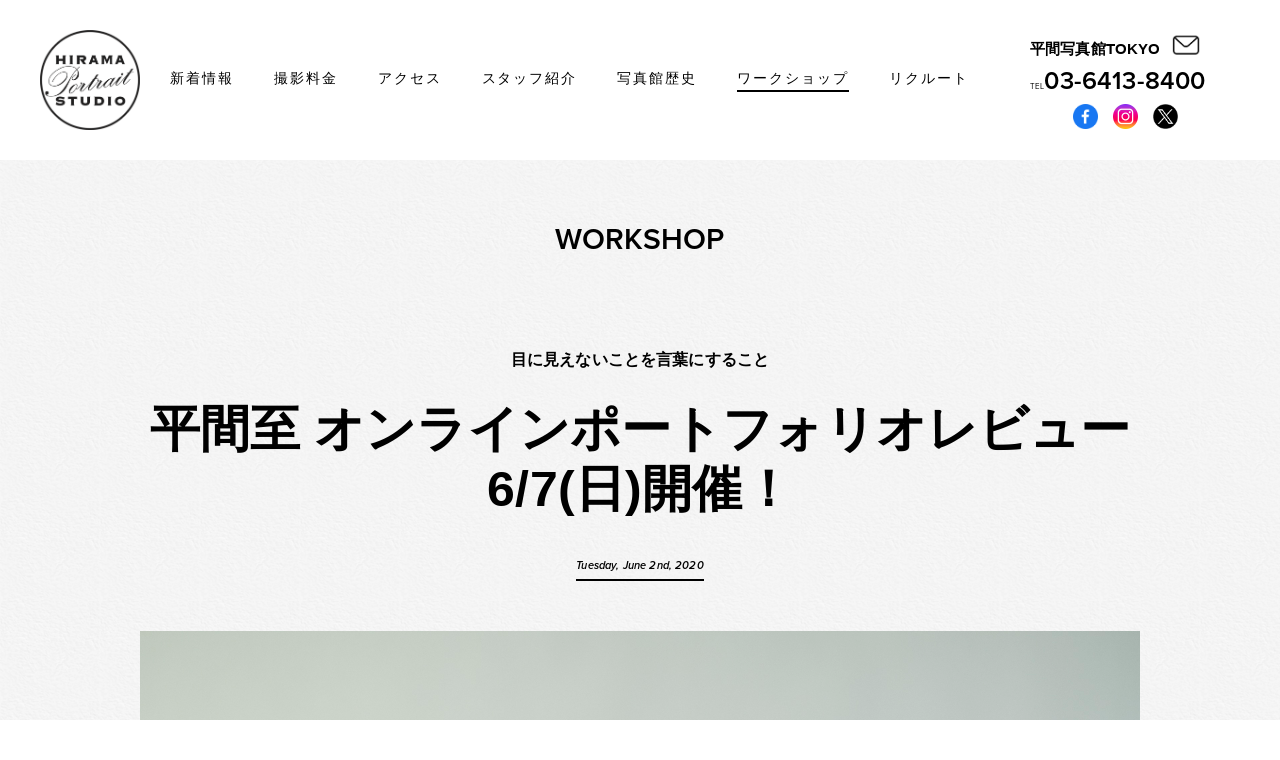

--- FILE ---
content_type: text/html; charset=UTF-8
request_url: https://hirama-shashinkan.jp/workshop/onlone0607/
body_size: 5523
content:
<!DOCTYPE html>
<html lang="ja" class="no-js">
	<head>
		<meta charset="UTF-8">
				<title>  平間至 オンラインポートフォリオレビュー 6/7(日)開催！ | 平間写真館 TOKYO</title>
		
		<!-- dns prefetch -->
		<link href="//www.google-analytics.com" rel="dns-prefetch">

		<!-- meta -->
		<meta http-equiv="X-UA-Compatible" content="IE=edge,chrome=1">
		<meta name="viewport" content="width=device-width, initial-scale=1.0">

		<meta name="keywords" content="平間写真館TOKYO" />
		<meta name="description" content="  平間至 オンラインポートフォリオレビュー 6/7(日)開催！平間写真館 TOKYO">

				<meta property="og:title" content="  平間至 オンラインポートフォリオレビュー 6/7(日)開催！ | 平間写真館 TOKYO" />
				<meta property="og:type" content="website" />
		<meta property="og:url" content="https://hirama-shashinkan.jp/" />
		<meta property="og:site_name" content="hirama-shashinkan.jp" />
		<meta property="og:description" content="平間至 オンラインポートフォリオレビュー 6/7(日)開催！ |  平間写真館 TOKYO" />
		<meta property="og:image" content="https://hirama-shashinkan.jp/web/wp-content/themes/hirama/img/logo.jpg" />



		<!-- icons -->
		<link href="https://hirama-shashinkan.jp/web/wp-content/themes/hirama/img/icons/touch.png" rel="apple-touch-icon-precomposed">
		<link rel="icon" type="image/x-icon" href="https://hirama-shashinkan.jp/web/wp-content/themes/hirama/img/favicon.ico">

		<!-- css + javascript -->
		<meta name='robots' content='max-image-preview:large' />
<link rel='dns-prefetch' href='//cdnjs.cloudflare.com' />
<link rel='dns-prefetch' href='//s.w.org' />
		<script type="text/javascript">
			window._wpemojiSettings = {"baseUrl":"https:\/\/s.w.org\/images\/core\/emoji\/13.1.0\/72x72\/","ext":".png","svgUrl":"https:\/\/s.w.org\/images\/core\/emoji\/13.1.0\/svg\/","svgExt":".svg","source":{"concatemoji":"https:\/\/hirama-shashinkan.jp\/web\/wp-includes\/js\/wp-emoji-release.min.js?ver=5.8.12"}};
			!function(e,a,t){var n,r,o,i=a.createElement("canvas"),p=i.getContext&&i.getContext("2d");function s(e,t){var a=String.fromCharCode;p.clearRect(0,0,i.width,i.height),p.fillText(a.apply(this,e),0,0);e=i.toDataURL();return p.clearRect(0,0,i.width,i.height),p.fillText(a.apply(this,t),0,0),e===i.toDataURL()}function c(e){var t=a.createElement("script");t.src=e,t.defer=t.type="text/javascript",a.getElementsByTagName("head")[0].appendChild(t)}for(o=Array("flag","emoji"),t.supports={everything:!0,everythingExceptFlag:!0},r=0;r<o.length;r++)t.supports[o[r]]=function(e){if(!p||!p.fillText)return!1;switch(p.textBaseline="top",p.font="600 32px Arial",e){case"flag":return s([127987,65039,8205,9895,65039],[127987,65039,8203,9895,65039])?!1:!s([55356,56826,55356,56819],[55356,56826,8203,55356,56819])&&!s([55356,57332,56128,56423,56128,56418,56128,56421,56128,56430,56128,56423,56128,56447],[55356,57332,8203,56128,56423,8203,56128,56418,8203,56128,56421,8203,56128,56430,8203,56128,56423,8203,56128,56447]);case"emoji":return!s([10084,65039,8205,55357,56613],[10084,65039,8203,55357,56613])}return!1}(o[r]),t.supports.everything=t.supports.everything&&t.supports[o[r]],"flag"!==o[r]&&(t.supports.everythingExceptFlag=t.supports.everythingExceptFlag&&t.supports[o[r]]);t.supports.everythingExceptFlag=t.supports.everythingExceptFlag&&!t.supports.flag,t.DOMReady=!1,t.readyCallback=function(){t.DOMReady=!0},t.supports.everything||(n=function(){t.readyCallback()},a.addEventListener?(a.addEventListener("DOMContentLoaded",n,!1),e.addEventListener("load",n,!1)):(e.attachEvent("onload",n),a.attachEvent("onreadystatechange",function(){"complete"===a.readyState&&t.readyCallback()})),(n=t.source||{}).concatemoji?c(n.concatemoji):n.wpemoji&&n.twemoji&&(c(n.twemoji),c(n.wpemoji)))}(window,document,window._wpemojiSettings);
		</script>
		<style type="text/css">
img.wp-smiley,
img.emoji {
	display: inline !important;
	border: none !important;
	box-shadow: none !important;
	height: 1em !important;
	width: 1em !important;
	margin: 0 .07em !important;
	vertical-align: -0.1em !important;
	background: none !important;
	padding: 0 !important;
}
</style>
	<link rel='stylesheet' id='wp-block-library-css'  href='https://hirama-shashinkan.jp/web/wp-includes/css/dist/block-library/style.min.css?ver=5.8.12' media='all' />
<link rel='stylesheet' id='contact-form-7-css'  href='https://hirama-shashinkan.jp/web/wp-content/plugins/contact-form-7/includes/css/styles.css?ver=5.5.2' media='all' />
<link rel='stylesheet' id='normalize-css'  href='https://hirama-shashinkan.jp/web/wp-content/themes/hirama/normalize.css?ver=1.0' media='all' />
<link rel='stylesheet' id='html5blank-css'  href='https://hirama-shashinkan.jp/web/wp-content/themes/hirama/style.css?ver=1.0' media='all' />
<script type='text/javascript' src='https://hirama-shashinkan.jp/web/wp-includes/js/jquery/jquery.min.js?ver=3.6.0' id='jquery-core-js'></script>
<script type='text/javascript' src='https://hirama-shashinkan.jp/web/wp-includes/js/jquery/jquery-migrate.min.js?ver=3.3.2' id='jquery-migrate-js'></script>
<script type='text/javascript' src='https://cdnjs.cloudflare.com/ajax/libs/conditionizr.js/2.2.0/conditionizr.min.js?ver=2.2.0' id='conditionizr-js'></script>
<script type='text/javascript' src='https://cdnjs.cloudflare.com/ajax/libs/modernizr/2.6.2/modernizr.min.js?ver=2.6.2' id='modernizr-js'></script>
<link rel="https://api.w.org/" href="https://hirama-shashinkan.jp/wp-json/" /><link rel="alternate" type="application/json+oembed" href="https://hirama-shashinkan.jp/wp-json/oembed/1.0/embed?url=https%3A%2F%2Fhirama-shashinkan.jp%2Fworkshop%2Fonlone0607%2F" />
<link rel="alternate" type="text/xml+oembed" href="https://hirama-shashinkan.jp/wp-json/oembed/1.0/embed?url=https%3A%2F%2Fhirama-shashinkan.jp%2Fworkshop%2Fonlone0607%2F&#038;format=xml" />
		<link href='https://fonts.googleapis.com/css?family=Josefin+Sans' rel='stylesheet' type='text/css'>
		<link rel="stylesheet" href="https://maxcdn.bootstrapcdn.com/font-awesome/4.5.0/css/font-awesome.min.css">
        <link rel="stylesheet" href="https://hirama-shashinkan.jp/web/wp-content/themes/hirama/css/reset.css" media="all">
		<link rel="stylesheet" href="https://hirama-shashinkan.jp/web/wp-content/themes/hirama/css/colorbox.css" media="all">
		<link rel="stylesheet" href="https://hirama-shashinkan.jp/web/wp-content/themes/hirama/css/owl.carousel.css">
		<link rel="stylesheet" href="https://hirama-shashinkan.jp/web/wp-content/themes/hirama/css/style.css?ver1.1" media="all">
		<link rel="stylesheet" href="https://hirama-shashinkan.jp/web/wp-content/themes/hirama/css/style_mobile.css?ver1.1" media="screen and (max-width:850px)">

		<script src="//code.jquery.com/jquery-1.12.3.min.js"></script>
		<script src="https://hirama-shashinkan.jp/web/wp-content/themes/hirama/js/jquery.pjax.min.js"></script>
        <script src="https://hirama-shashinkan.jp/web/wp-content/themes/hirama/js/jquery.colorbox-min.js"></script>
		<script src="https://hirama-shashinkan.jp/web/wp-content/themes/hirama/js/owl.carousel.min.js"></script>
        <script src="https://hirama-shashinkan.jp/web/wp-content/themes/hirama/js/jquery.easing.1.3.js"></script>
        <script src="https://hirama-shashinkan.jp/web/wp-content/themes/hirama/js/function.js"></script>

		<link rel="stylesheet" href="https://hirama-shashinkan.jp/web/wp-content/themes/hirama/css/marka.css" media="all">
		<script src="https://hirama-shashinkan.jp/web/wp-content/themes/hirama/js/marka.js"></script>

        <!--[if lt IE 9]>
        <script src="https://html5shiv.googlecode.com/svn/trunk/html5.js"></script>
        <script src="https://ie7-js.googlecode.com/svn/version/2.1(beta4)/IE9.js"></script>
        <![endif]-->
		<script>
		!function(){
			// configure legacy, retina, touch requirements @ conditionizr.com
			conditionizr()
		}()
		</script>
		<script src="https://use.typekit.net/klr2jmb.js"></script>
		<script>try{Typekit.load({ async: true });}catch(e){}</script>

<script>
$(function(){
	$.pjax({
	    area : '.container',
	    link : 'a:not([target])',
	    load : { script: true },
	    ajax: { timeout: 2500},
		wait: 500
	});
	$(document).bind('pjax:fetch', function(){
		$('.container, #footer').css({"display":"none"});
		$('#loader').css({"display":"block"});
	});
	$(document).bind('pjax:render', function(){
		$('.container, #footer').fadeIn(500);
		$('#loader').fadeOut(500,function(){
			$('.anime').eq(0).find(".obj").addClass("txt_on");
		});
	});
});

$(function(){
    $(window).scroll(function () {
        var ScrTop = $(document).scrollTop();
        if (ScrTop > 0){
            $("#nav").addClass("nav_scroll");
		}else{
            $("#nav").removeClass("nav_scroll");
		}
	});
});

</script>

</head>

<body>
<div id="loader">
	<div class="spinner">
		<div class="bounce1"></div>
		<div class="bounce2"></div>
		<div class="bounce3"></div>
	</div>
</div>


<div id="wrapper" class="clearfix">

<nav id="nav" class="clearfix">
<a href="https://hirama-shashinkan.jp" class="svg-block svg-link">
<h1 class="logo">
	<img src="https://hirama-shashinkan.jp/web/wp-content/themes/hirama/img/header_logo.png" alt="HIRAMA PHOTO STUDIO TOKYO" />
</h1>
</a>

<div id="contact_set">
	<div class="tel_set">
		<p class="contact">平間写真館TOKYO<span><a href="https://hirama-shashinkan.jp/contact/"><img src="https://hirama-shashinkan.jp/web/wp-content/themes/hirama/img/icon_contact_bk.png" alt="CONTACT" /></a></span></p>
		<p class="tel"><span class="telsmall">TEL</span>03-6413-8400</p>
		<div class="sns_ico">
			<div><a href="https://www.facebook.com/profile.php?id=100063479383459" target="_blank"><img src="https://hirama-shashinkan.jp/web/wp-content/themes/hirama/img/fb_ico.png" alt="Facebook"></a></div>
			<div><a href="https://www.instagram.com/hirama_shashinkan/?hl=ja" target="_blank"><img src="https://hirama-shashinkan.jp/web/wp-content/themes/hirama/img/insta_ico.png" alt="Instagram"></a></div>
			<div><a href="https://twitter.com/PHOTOSTRIKE_" target="_blank"><img src="https://hirama-shashinkan.jp/web/wp-content/themes/hirama/img/x_ico.png" alt="X"></a></div>
		</div>
	</div>

<!--
	<div class="mail_set">
		<a href="https://hirama-shashinkan.jp/contact/">お問い合わせ</a>
	</div>
-->
</div>

<div id="main_nav">
	<ul class="nav_set clearfix">
		<li class="news"><a class="hvr-underline-reveal" href="https://hirama-shashinkan.jp/news/">新着情報</a></li>
		<li class="price"><a class="hvr-underline-reveal" href="https://hirama-shashinkan.jp/price/">撮影料金</a></li>
		<li class="access"><a class="hvr-underline-reveal" href="https://hirama-shashinkan.jp/access/">アクセス</a></li>
		<li class="photographer"><a class="hvr-underline-reveal" href="https://hirama-shashinkan.jp/photographer/">スタッフ紹介</a></li>
		<!-- <li class="samplephoto"><a class="hvr-underline-reveal" href="https://hirama-shashinkan.jp/samplephoto/">見本写真</a></li> -->
		<li class="history"><a class="hvr-underline-reveal" href="https://hirama-shashinkan.jp/history/">写真館歴史</a></li>
		<li class="workshop"><a class="hvr-underline-reveal" href="https://hirama-shashinkan.jp/workshop/">ワークショップ</a></li>
		<li class="contact"><a class="hvr-underline-reveal" href="https://hirama-shashinkan.jp/contact/">お問い合わせ</a></li>
		<!-- <li class="online_shop"><a class="hvr-underline-reveal" href="https://hirama-shashinkan.jp/online_shop/">オンラインショップ</a></li> -->
		<!-- <li><a class="hvr-underline-reveal2" href="https://www.youtube.com/channel/UCyYlLRk7p4YqDhnyC6XpFDg" target="_blank">Hirama Ch.</a></li> -->
        <li class="recruit"><a class="hvr-underline-reveal" href="https://hirama-shashinkan.jp/recruit/">リクルート</a></li>
        <li class="sns_ico_sp">
			<div><a href="https://www.facebook.com/profile.php?id=100063479383459" target="_blank"><img src="https://hirama-shashinkan.jp/web/wp-content/themes/hirama/img/fb_ico.png" alt="Facebook"></a></div>
			<div><a href="https://www.instagram.com/hirama_shashinkan/?hl=ja" target="_blank"><img src="https://hirama-shashinkan.jp/web/wp-content/themes/hirama/img/insta_ico.png" alt="Instagram"></a></div>
			<div><a href="https://twitter.com/PHOTOSTRIKE_" target="_blank"><img src="https://hirama-shashinkan.jp/web/wp-content/themes/hirama/img/x_ico.png" alt="X"></a></div>
		</li>
	</ul>
</div>

<div id="nav_btn">
	<i id="nav_icon"></i>
</div>

<script>
$(function() {
	var m = new Marka('#nav_icon');
	var icon_mode = 0;
	var icon_obj = $('.marka');
	m.set('bars').color('#000');

var nav_state = false;

function nav_show(){
	$("#main_nav").slideDown(400, function(){
		m.set('times');
		nav_state = true;
	});
}
function nav_hide(){
	$("#main_nav").slideUp(400, function(){
		m.set('bars');
		nav_state = false;
	});
}

$('#nav_btn').click(function(){
	if(!nav_state){
		nav_show();
	}else{
		nav_hide();
	}
});

$(document).bind('pjax:render', function(){
var w = $(window).width();
    var x = 850;
    if (w <= x) {
		nav_hide();
    }
});

});
</script>

</nav>
<!-- /head -->

<div id="workshop" class="container clearfix">

<script>
$(function () {
	$("nav li").removeClass("current");

	$("nav .workshop").addClass("current");
});
</script>
<!-- /nav_bar script -->
	
<div class="maincontents clearfix">

<h1 class="title">WORKSHOP</h1>

<div id="single">

	<div class="title_set">
							<p class="sub_title"><strong>目に見えないことを言葉にすること</strong></p>
				<h2 class="main_title">平間至 オンラインポートフォリオレビュー 6/7(日)開催！</h2>
		<p class="date">Tuesday, June 2nd, 2020</p>
	</div>
	
	<div class="txt_set">
		<p style="text-align: left;"><img loading="lazy" width="1500" height="1500" class="aligncenter size-full wp-image-1223" src="https://hirama-shashinkan.jp/web/wp-content/uploads/2020/04/DSC2880_fin.jpg" alt="" /></p>
<p style="text-align: left;">平間至によるオンラインポートフォリオレビューを6月7日（日）に開催いたします。</p>
<p style="text-align: left;">今回はいつもとは違い、お昼に開催致します！</p>
<p style="text-align: left;">参加希望者が持ち寄った作品を、オンラインで平間至がレビューを行います。この機会に是非ご参加ください。<br />
——————————————————————–<br />
<strong>目に見えないことを言葉にすること、それは闇から降りそそぐ言葉の破片をつかまえること。<br />
写真を撮った本人が、言葉にできなかった部分をなんとか言葉にしていきたいと思っています。</strong></p>
<p>そして言葉をきっかけに、今後の創作活動がより確かなものになっていくことを願います。</p>
<p style="text-align: right;"><strong>平間至</strong></p>
<p>【オンラインポートフォリオレビュー】</p>
<p>日　時：6月7日(日)　14時〜（zoomミーティングにて開催）<br />
料　金：参加者/5,000円　見学者/3,000円</p>
<p>参加者・見学者共にビデオをオンにして（対面して）の参加となります。<br />
お申し込み後に振込先をお伝え致します。</p>
<p>定　員：参加者/１名　見学者/７名（先着順）<br />
申し込み方法：参加希望の方は<a href="https://docs.google.com/forms/d/e/1FAIpQLScgmurgtS6atJy3EWLeUp4aOnLclS8QXTEhvmk18kS4DprwpQ/viewform"><span style="color: #3366ff;">応募フォーム</span></a>に必要事項をご記入の上お申し込みください。お送り頂いたアドレスにzoomのURLをお送りします。<br />
※お申し込みは先着順となります。</p>
	</div>

	
</div>

<div class="back_btn">
	<a href"javascript:void(0);" onclick="history.back()">&lt; BACK</a>
</div>
	
</div><!-- #maincontents -->

</div><!-- #container -->

<footer id="footer" class="clearfix">
	<p id="copyright">Hirama Shashinkan Tokyo All Rights Reserved.</p>
</footer>

</div><!-- #wrapper -->
</body>
</html>


--- FILE ---
content_type: text/css
request_url: https://hirama-shashinkan.jp/web/wp-content/themes/hirama/css/colorbox.css
body_size: 1117
content:
/*
    Colorbox Core Style:
    The following CSS is consistent between example themes and should not be altered.
*/
#colorbox, #cboxOverlay, #cboxWrapper{position:absolute;  z-index:9999; overflow:hidden; }
#cboxOverlay{position:fixed; width:100%; height:100%;}
#cboxMiddleLeft, #cboxBottomLeft{clear:left;}
#cboxContent{position:relative; padding:0; padding: 0; }
/*#cboxContent{position:relative; padding:0 65px; padding-bottom:30px;} キャプション*/

#cboxLoadedContent{overflow:auto; -webkit-overflow-scrolling: touch;}
#cboxTitle{margin:0;}
#cboxLoadingOverlay, #cboxLoadingGraphic{position:absolute; top:0; left:0; width:100%; height:100%;}
#cboxPrevious, #cboxNext, #cboxClose, #cboxSlideshow{cursor:pointer;}
.cboxPhoto{float:left; margin:auto; border:0; display:block; max-width:none; -ms-interpolation-mode:bicubic;}
.cboxIframe{width:100%; height:100%; display:block; border:0;}
#colorbox, #cboxContent, #cboxLoadedContent{box-sizing:content-box; -moz-box-sizing:content-box; -webkit-box-sizing:content-box;}

#cboxOverlay{
	top: 0;
	left: 0;	
	background:rgba(255,255,255,0.9);
}
/* 
    User Style:
    Change the following styles to modify the appearance of Colorbox.  They are
    ordered & tabbed in a way that represents the nesting of the generated HTML.
*/
/* #cboxOverlay{background:#FFF;} */
#colorbox{outline:0; border: 0;}
    #cboxContent{margin-top:0;padding: 0;}
        .cboxIframe{background:#fff;}
        #cboxError{padding:50px; border:1px solid #ccc;}
        #cboxLoadedContent{border:none; background:none;}
        #cboxTitle{position:absolute; bottom:0; left:0; color:#000; font-size:90%; width:100%; text-align:center;}
        #cboxCurrent{position:absolute; bottom:0; right:0px; color:#000; font-size:90%;}
        #cboxLoadingGraphic{background:url(../img/loader.gif) no-repeat center center;}

        /* these elements are buttons, and may need to have additional styles reset to avoid unwanted base styles */
        #cboxPrevious, #cboxNext, #cboxSlideshow, #cboxClose {border:0; padding:0; margin:0; overflow:visible; width:auto; background:none; }
        
        /* avoid outlines on :active (mouseclick), but preserve outlines on :focus (tabbed navigating) */
        #cboxPrevious:active, #cboxNext:active, #cboxSlideshow:active, #cboxClose:active {outline:0;}
        
        #cboxSlideshow{position:absolute; top:-20px; right:90px; color:#fff;}
        #cboxPrevious{position:absolute; bottom:70px; right:50px; background:url(../img/arrow_left.png) no-repeat top left; background-size:100%; width:30px; height:30px; text-indent:-9999px;}
        #cboxPrevious:hover{background-position:bottom left;}
        #cboxNext{position:absolute; bottom:70px; right:0; background:url(../img/arrow_right.png) no-repeat top right; background-size:100%; width:30px; height:30px; text-indent:-9999px;}
        #cboxNext:hover{background-position:bottom right;}
        #cboxClose{display:none; position:absolute; bottom:0; right:0; display:block; background:url(../img/close.png) no-repeat top center; background-size:100%; width:30px; height:30px; text-indent:-9999px;}
        #cboxClose:hover{background-position:bottom center;}



--- FILE ---
content_type: text/css
request_url: https://hirama-shashinkan.jp/web/wp-content/themes/hirama/css/style.css?ver1.1
body_size: 6545
content:
@charset "utf-8";

.clearfix:after {
	content:".";
	font-size: 0.1em;
	line-height: 0;
	display:block;
	height:0px;
	clear:both;
	visibility:hidden;
	overflow:hidden;
}
.clearfix {
	display:inline-block;
}
* html .clearfix {
	height:1px;
}
.clearfix {
	display:block;
}

*, *:before, *:after {
    -webkit-box-sizing: border-box;
       -moz-box-sizing: border-box;
         -o-box-sizing: border-box;
        -ms-box-sizing: border-box;
            box-sizing: border-box;
}
html {
	margin : 0;
	padding : 0;
	width: 100%;
	height : 100%;
	font-size: 62.5%;
}
body {
	margin : 0;
	padding : 0;
	width : 100%;
	font-family: "游ゴシック体", "Yu Gothic", YuGothic, "メイリオ", Meiryo, "ＭＳ Ｐゴシック", "MS PGothic", sans-serif;
	font-size:1.5rem;
	color:#000;
	line-height:2;
	letter-spacing: 0.01em;
	z-index: 1;
	-webkit-text-size-adjust:none;
	background-color:#FFF;
	-webkit-font-smoothing: antialiased;
	-moz-osx-font-smoothing: auto | grayscale;
}
a {
	color:#000;
	text-decoration:none;
}
a:hover {
	color:#000;
}
a.singlelink {
	color:#000;
	text-decoration:none;
	word-break:break-all;
}
a.singlelink:hover {
	color:#000;
	text-decoration:none;
}
img {
	width: 100%;
	height: auto;
	font-size:0px;
	margin:0;
	padding:0;
	display:inline-block;
	vertical-align:bottom;
}
img.vertical {
	height: 100%;
	width: 	auto;
}

li{
	list-style:none;
}

/* SVG */
.svg-block {
    display: block;
}
object {
	pointer-events: none;
}
.svg-link object {
	overflow:visible;
}
/* SVG */

::selection {
	background: #000;
	color:#FFF;
}
::-moz-selection {
	background: #000;
	color:#FFF;
}
form ::selection {
	background: #666;
	color:#000;
}
form ::-moz-selection {
	background: #666;
	color:#000;
}

.small90 {
	font-size:90%;
}
.small80 {
	font-size:80%;
}
.small70 {
	font-size:70%;
}
.large110 {
	font-size:110%;
}
.large120 {
	font-size:120%;
}
.large130 {
	font-size:130%;
}
/* baselayout--------------------------------------------------------- */

.en {
	font-family: "proxima-nova",sans-serif;
}
.nova_regular {
	font-family: "proxima-nova",sans-serif;
	font-weight: 400;
}
.nova_semibold {
	font-family: "proxima-nova",sans-serif;
	font-weight: 600;
}
.title {
	padding-top: 50px;
	padding-bottom: 80px;
	text-align: center;
	font-family: "proxima-nova",sans-serif;
	font-size: 3rem;
	font-weight: 600;
}
.date {
	display: inline-block;
	padding-bottom: 2px;
	font-family: "proxima-nova",sans-serif;
	font-weight: 600;
	font-style: italic;
	font-size: 1.1rem;
	border-bottom: 2px #000 solid;
}
.back_btn {
	width: 100%;
	margin-top: 80px;
	padding: 10px;
	text-align: center;
	border: 2px #000 solid;
	cursor: pointer;
	font-family: "proxima-nova",sans-serif;
	font-weight: 600;
	font-size: 1.3rem;
    -webkit-transition: .3s;
    transition: .3s;
}
.back_btn:hover {
	color: #FFF;
	background: #000;
}
.back_btn a {
	display: block;
	color: #000;
}
.back_btn:hover a {
	color: #FFF;
}
.more_btn {
	position: absolute;
	top: 50px;
	right: 5%;
	font-family: "proxima-nova",sans-serif;
	font-size: 1.3rem;
	font-weight: 600;
}
/* ======================================================
-----Nav------------------------------------
=========================================================*/
#nav {
	width: 100%;
	height: 160px;
	position: fixed;
	padding: 30px 40px;
	z-index: 100;
    -webkit-transition: .4s;
    transition: .4s;
	background: #FFF;
	line-height: 1.5;
}
.logo {
	width: 100px;
	height: 100px;
	float: left;
	margin-right: 30px;
	line-height: 1;
    -webkit-transition: .3s;
    transition: .3s;
}
.logo img {
	width: 100%;
	height: auto;
}
#logo_svg {
	width: 130px;
	height: 32px;
}
#nav #contact_set {
	width: 210px;
	float: right;
}
#nav #contact_set .tel_set {
	float: left;
	margin-bottom: 10px;
    -webkit-transition: .3s;
    transition: .3s;
}
#nav #contact_set .tel_set p {
	font-weight: bold;
    -webkit-transition: .2s;
    transition: .2s;
}
#nav #contact_set .tel_set p.contact {
	/*margin-top: 10px;*/
	margin-bottom: 10px;
}
#nav #contact_set .tel_set p.contact span {
	display: inline-block;
	width: 30px;
	height: 30px;
	margin-left: 10px;
}
#nav #contact_set .tel_set p.tel {
	font-family: "proxima-nova",sans-serif;
	font-size: 2.5rem;
	line-height: 0.9;
}
#nav #contact_set .tel_set p.tel span {
	font-size: 0.8rem;
}
#nav #contact_set .tel_set .sns_ico{
	display:flex;
	justify-content: center;
	margin:12px 0 0 0;
}
#nav #contact_set .tel_set .sns_ico div{
	width:25px;
	margin:0 0 0 15px;
}
#nav .nav_set .sns_ico_sp{
	display:none;
}





.mail_set {
	width: 100%;
	height: 40px;
	float: right;
	padding: 8px;
	margin-left: 20px;
	text-align: center;
	border: 2px #000 solid;
	cursor: pointer;
    -webkit-transition: .3s;
    transition: .3s;
}
.mail_set a {
	display: block;
}
.mail_set:hover {
	color: #FFF;
	background: #000;
}
.mail_set:hover a {
	color: #FFF;
}
@media only screen and (min-width: 850px) {
#nav #main_nav {
	width: -webkit-calc(100% - 350px);
	width: calc(100% - 350px);
	height: 100%;
	position: relative;
	float: left;
	display: block !important;
}
}
#nav ul {
	position: absolute;
	top: 50%;
	-webkit-transform: translateY(-50%);
	-ms-transform: translateY(-50%);
	transform: translateY(-50%);
    -webkit-transition: .3s;
    transition: .3s;
}
#nav ul li {
	float: left;
	margin: 5px 0;
	margin-right: 40px;
	font-size: 1.4rem;
	letter-spacing: 0.14em;
}
#nav ul li:last-child {
	margin-right: 0;
}
#nav ul li a {
	padding-bottom: 3px;
    -webkit-transition: .2s;
    transition: .2s;
    color: #000;
}
#nav ul li.current a,
#nav ul li a:hover {
}
#nav ul li.contact {
	display: none;
}


/* Underline Reveal */
.hvr-underline-reveal {
  display: inline-block;
  vertical-align: middle;
  -webkit-transform: translateZ(0);
  transform: translateZ(0);
  box-shadow: 0 0 1px rgba(0, 0, 0, 0);
  -webkit-backface-visibility: hidden;
  backface-visibility: hidden;
  -moz-osx-font-smoothing: grayscale;
  position: relative;
  overflow: hidden;
}
.hvr-underline-reveal:before {
  content: "";
  position: absolute;
  z-index: -1;
  left: 0;
  right: 0;
  bottom: 0;
  background: #000;
  height: 2px;
  -webkit-transform: translateY(2px);
  transform: translateY(2px);
  -webkit-transition-property: transform;
  transition-property: transform;
  -webkit-transition-duration: 0.3s;
  transition-duration: 0.3s;
  -webkit-transition-timing-function: ease-out;
  transition-timing-function: ease-out;
}
#nav .current .hvr-underline-reveal:before,
.hvr-underline-reveal:hover:before, .hvr-underline-reveal:focus:before, .hvr-underline-reveal:active:before {
  -webkit-transform: translateY(0);
  transform: translateY(0);
}


.hvr-underline-reveal2 {
  display: inline-block;
  vertical-align: middle;
  -webkit-transform: translateZ(0);
  transform: translateZ(0);
  box-shadow: 0 0 1px rgba(0, 0, 0, 0);
  -webkit-backface-visibility: hidden;
  backface-visibility: hidden;
  -moz-osx-font-smoothing: grayscale;
  position: relative;
  overflow: hidden;
}
.hvr-underline-reveal2:before {
  content: "";
  position: absolute;
  z-index: -1;
  left: 0;
  right: 0;
  bottom: 0;
  background: #000;
  height: 2px;
  -webkit-transform: translateY(2px);
  transform: translateY(2px);
  -webkit-transition-property: transform;
  transition-property: transform;
  -webkit-transition-duration: 0.3s;
  transition-duration: 0.3s;
  -webkit-transition-timing-function: ease-out;
  transition-timing-function: ease-out;
}

.hvr-underline-reveal2:hover:before {
  -webkit-transform: translateY(0);
  transform: translateY(0);
}


/* ===== Nav_btn ===== */
#nav_btn {
    width: 30px;
    height: 25px;
    position: absolute;
    top: 25px;
    right: 20px;
    display: none;
    z-index: 999;
}
#nav_btn .marka {
	width: 30px;
	height: 25px;
	top: 0;
	right: 0;
}
/* Bars icon */
#nav_btn .marka.marka-icon-bars i {
  -webkit-transform: scale(1, 0.1);
  -moz-transform: scale(1, 0.1);
  -ms-transform: scale(1, 0.1);
  -o-transform: scale(1, 0.1);
  transform: scale(1, 0.1);
}
#nav_btn .marka.marka-icon-bars i:nth-child(2) {
  -webkit-transform: scale(1, 0.1) translate(0%, -300%);
  -moz-transform: scale(1, 0.1) translate(0%, -300%);
  -ms-transform: scale(1, 0.1) translate(0%, -300%);
  -o-transform: scale(1, 0.1) translate(0%, -300%);
  transform: scale(1, 0.1) translate(0%, -300%);
}
#nav_btn .marka.marka-icon-bars i:nth-child(3) {
  -webkit-transform: scale(1, 0.1) translate(0%, 300%);
  -moz-transform: scale(1, 0.1) translate(0%, 300%);
  -ms-transform: scale(1, 0.1) translate(0%, 300%);
  -o-transform: scale(1, 0.1) translate(0%, 300%);
  transform: scale(1, 0.1) translate(0%, 300%);
}
/* Times icon */
#nav_btn .marka.marka-icon-times i {
  -webkit-transform: rotate(45deg) scale(0.8, 0.1);
  -moz-transform: rotate(45deg) scale(0.8, 0.1);
  -ms-transform: rotate(45deg) scale(0.8, 0.1);
  -o-transform: rotate(45deg) scale(0.8, 0.1);
  transform: rotate(45deg) scale(0.8, 0.1);
}
#nav_btn .marka.marka-icon-times i:nth-child(2) {
  -webkit-transform: rotate(-45deg) scale(0.8, 0.1);
  -moz-transform: rotate(-45deg) scale(0.8, 0.1);
  -ms-transform: rotate(-45deg) scale(0.8, 0.1);
  -o-transform: rotate(-45deg) scale(0.8, 0.1);
  transform: rotate(-45deg) scale(0.8, 0.1);
}

/* ===== Scroll ===== */
#nav.nav_scroll {
	height: 120px;
	/*height: 90px;*/
	padding: 10px 40px;
}
#nav.nav_scroll .logo {
	width: 90px;
	height: 90px;
	padding-top: 10px;
	padding-left: 10px;
	margin-right: 50px;
}
#nav.nav_scroll #contact_set .mail_set {
	opacity:0;
	display: none;
}
#nav.nav_scroll #contact_set .tel_set p.contact {
    margin-top: 0;
	margin-bottom: 5px;
}
#nav.nav_scroll #contact_set .tel_set {
    margin-top: 0;
    /*margin-top: 5px;*/
}
#nav.nav_scroll #contact_set .tel_set .sns_ico{
	margin:7px 0 0 0;
}


#nav.nav_scroll ul {
	top: 53%;
}


/* ======================================================
-----mainContents------------------------------------
=========================================================*/
#wrapper {
}
.container {
	padding-top: 160px;
	padding-bottom: 200px;
	background: 	url(../img/handmadepaper.png);
}
.maincontents {
	width: 100%;
	margin: 0 auto;
}
#footer {
	width: 100%;
	padding: 30px;
	text-align: center;
	font-size: 1rem;
}

/* =======================
-------- Loader --------
===========================*/
#loader {
	width: 100%;
	height: 100vh;
	position: fixed;
	background: #dbd5cd;
	z-index: 10;
}
.spinner {
  width: 70px;
  text-align: center;
  position: absolute;
  top: 50%;
  left: 50%;
  margin-top: -10px;
  margin-left: -35px;
}

.spinner > div {
  width: 18px;
  height: 18px;
  background-color: #333;

  border-radius: 100%;
  display: inline-block;
  -webkit-animation: sk-bouncedelay 1.4s infinite ease-in-out both;
  animation: sk-bouncedelay 1.4s infinite ease-in-out both;
}

.spinner .bounce1 {
  -webkit-animation-delay: -0.32s;
  animation-delay: -0.32s;
}

.spinner .bounce2 {
  -webkit-animation-delay: -0.16s;
  animation-delay: -0.16s;
}

@-webkit-keyframes sk-bouncedelay {
  0%, 80%, 100% { -webkit-transform: scale(0) }
  40% { -webkit-transform: scale(1.0) }
}

@keyframes sk-bouncedelay {
  0%, 80%, 100% {
    -webkit-transform: scale(0);
    transform: scale(0);
  } 40% {
    -webkit-transform: scale(1.0);
    transform: scale(1.0);
  }
}

/* =======================
-------- Pagenation --------
===========================*/
.pagination {
clear:both;
margin-top: 80px;
position:relative;
font-size: 1.3rem;
line-height:1;
text-align: center;
}

.pagination span, .pagination a {
display:block;
float:left;
margin: 3px;
padding:10px 13px;
text-decoration:none;
width:auto;
color:#666;
background: #FFF;
}
.pagination span {
	background: none;
}
.pagination a:hover{
color:#fff;
background: #000;
}

.pagination .current{
padding:10px 13px;
background: #000;
color:#fff;
}


/* =======================
-------- TOP --------
===========================*/
#top .full_box,
#top .half_box {
	position: relative;
	padding: 50px 5%;
	float: left;
}
#top .full_box {
	width: 100%;
}
#top .half_box {
	width: 50%;
	height: 450px;
}
#top .half_box .inner .more_btn {
	right: 10%;
}
#top #top_kv {
	padding: 0;
}

/* ----- Top visual -----*/
#top_kv {
	width: 100%;
	overflow: hidden;
}
#top_kv .inner {
	width: 110%;
	position: relative;
	margin-left: -5%;
	padding-top: 30px;
	zoom:1;
}
#top_kv #works_items {
	width: 100%;
	margin: 0 auto;
}
#top_kv #works_items .item {
	margin-bottom: 30px;
}
#top_kv #works_items .item .image {
	background-size: contain;
	background-position: center center;
	background-repeat: no-repeat;
	width: 100%;
	height: 100%;
	-ms-transform: scale(0.95, 0.95);
	transform: scale(0.95, 0.95);
	-webkit-transform: scale(0.95, 0.95);
	-moz-transform: scale(0.95, 0.95);
	-ms-transform-origin: 50% 50%;
	transform-origin: 50% 50%;
	-moz-transform-origin: 50% 50%;
	-webkit-transform-origin: 50% 50%;
}
#top_kv #works_items .item:nth-child(2) {
	padding-top: 100px; }
#top_kv #works_items .item:nth-child(3) {
	padding-top: 50px; }
#top_kv #works_items .item:nth-child(4) {
	padding-top: 150px; }
#top_kv #works_items .item.w1 {
	width: 300px; }
#top_kv #works_items .item.w2 {
	width: 350px; }
#top_kv #works_items .item.w3 {
	width: 400px; }
#top_kv #works_items .item.w4 {
	width: 450px; }
#top_kv #works_items .item.h1 {
	height: 300px; }
#top_kv #works_items .item.h2 {
	height: 350px; }
#top_kv #works_items .item.h3 {
	height: 400px; }
#top_kv #works_items .item.h4 {
	height: 450px; }


#top h2 {
    display: block;
    padding-bottom: 30px;
	font-family: "proxima-nova",sans-serif;
	font-size: 1.6rem;
	font-weight: 600;
    line-height: 1;
    letter-spacing: 0.5em;
}
#top_aisatsu h2 {
    width: 100%;
    text-align: center;
	color: #FFF;
}
#top_aisatsu h2 {
	color: #000;
}
#top .archive_list .txt_set {
	height: 90px;
	overflow: hidden;
	margin-bottom: 20px;
    -webkit-transition: .3s;
    transition: .3s;
}
#top .archive_list .txt_set:hover {
	background: #FFF;
	box-shadow: 0 0 20px rgba(0,0,0,.3);
}
#top .archive_list .txt_set a {
	display: block;
}
#top .archive_list .txt_set .thumb {
	width: 160px;
	float: left;
	margin-right: 20px;
}
#top .archive_list .txt_set .txt .info_title {
	font-size: 1rem;

}
#top .archive_list .txt_set .txt .info_title {
	margin-top: 5px;
	font-size: 1.4rem;
	font-weight: bold;
	line-height: 1.4;
}
#top_kv {
}
#top_news {
	background: #FFF;
}
#top_campaign {
	background: #dbd5cd;
}
#top_campaign .thumb {
	width: 80%;
	min-width: 470px;
	height: 270px;
	margin-bottom: 10px;
	background-repeat: no-repeat;
	background-position: top left;
	-moz-background-size:contain;
	background-size:contain;
}
#top_campaign .thumb img {
	max-width: 30vw;
	max-height: 30vw;
}
#top_campaign .info_title {
	font-weight: bold;
	line-height: 1.4;
}
#top_campaign .txt_set:hover .info_title {
	text-decoration: underline;
}
#top_workshop {
	background: #dbd5cd;
}


#top_plan {
	background: #FFF;
}
#top #top_plan.archive_list .txt_set .thumb {
	width: 200px;
}
#top #top_plan.archive_list .txt_set {
	height: 130px;
}
#top #top_plan.archive_list .txt_set .txt .info_title {
	margin-top: 0;
	margin-bottom: 10px;
	padding-top: 5px;
}
#top #top_plan.archive_list .txt_set .txt .info_excerpt {
	font-size: 1.3rem;
	line-height: 1.4;
}

#top_icons {
	padding: 10%;
	background: #2c5d63;
}
#top_icons li {
}
#top_icons li a {
	display: block;
	padding: 25px;
	padding-left: 35%;
	color: #FFF;
	line-height: 65px;
    -webkit-transition: .3s;
    transition: .3s;
}
#top_icons li a:hover {
	background: 	rgba(0,0,0,1);
}
#top_icons li img {
	width: 65px;
	height: 65px;
}
#top_icons li span {
	display: inline-block;
	padding-left: 20px;
	font-size: 1.8rem;
	font-weight: bold;
}

#top_photographer h2 {
	width: 25%;
	float: left;
	margin-top: 100px;
}
#top_photographer ul {
	width: 75%;
	float: left;
}
#photographer #top_photographer ul {
	float: none;
	margin: 0 auto;
}
#top_photographer ul li {
	width: 25%;
	float: left;
	text-align: center;
}
#top_photographer ul li a {
	display: block;
}
#top_photographer ul li img {
	width: 200px;
	margin-bottom: 10px;
}
#top_photographer ul li p.jp {
	margin-bottom: 10px;
	font-size: 1.8rem;
	font-weight: 600;
}
#top_photographer ul li p.en {
	font-size: 1.2rem;
	font-weight: 600;
}
#top #top_sample.full_box {
	padding: 50px 5px;
	background: #FFF;
}
#top_sample h2 {
    width: 100%;
    text-align: center;
}

#top_aisatsu .txt_set {
	position: relative;
}
#top_aisatsu .aisatsu_img {
	width: 55vw;
	height: -webkit-calc(55vw*0.6);
	height: calc(55vw*0.6);
	position: absolute;
	top: 0;
	left: 0;
	background-repeat: no-repeat;
	background-position: top center;
	-moz-background-size:cover;
	background-size:cover;
	background-image: url(../img/hirama4_5.jpg);
}
#top_aisatsu .txt {
	width: 50%;
	position: relative;
	float: right;
	margin-top: 130px;
	z-index: 1;
}
#top_aisatsu .txt p {
	font-weight: bold;
}
#top_aisatsu .txt strong {
	display: block;
	margin: 30px 0;
	font-size: 5.5rem;
	font-weight: bold;
	white-space: nowrap;
	line-height: 1;
}
#top_aisatsu .txt p.credit {
	text-align: right;
}

#top_link {
	margin-top: 80px;
	padding: 50px 0;
	background: #FFF;
}
#top_banner01 {
	margin-bottom: 30px;
}
.top_banner li {
	width: 158px;
	float: left;
	padding: 10px;
}


/* ============================
-------- NEWS/CAMPAIGN  WORKSHOP --------
=============================*/
#news .maincontents,
#workshop .maincontents,
#plan .maincontents,
#blog .maincontents {
	max-width: 1000px;
}
.archive .txt_set {
	margin-bottom: 20px;
    -webkit-transition: .3s;
    transition: .3s;
}
.archive .txt_set:hover {
	background: #FFF;
	box-shadow: 0 0 20px rgba(0,0,0,.3);
}
.archive .txt_set a {
	display: block;
}
.archive .txt_set .thumb {
	width: 300px;
	height: 170px;
	float: left;
	margin-right: 30px;
	overflow: hidden;
}
.archive .txt_set .txt {
	padding-top: 30px;
}
.archive .txt_set .txt .info_title {
	margin-top: 15px;
	font-weight: bold;
	line-height: 1.4;
}

/* -------- NEWS/CAMPAIGN  WORKSHOP Single --------*/
#single .title_set {
	margin-bottom: 50px;
	text-align: center;
}
#single .title_set h2,
#single .title_set p.sub_title {
	padding-bottom: 30px;
	font-size: 1.6rem;
	font-weight: bold;
	text-align: center;
	line-height: 1.2;
}
#single .title_set p strong {
	font-weight: bold;
}
#single .title_set h2 {
	font-size: 5rem;
}


/* ============================
-------- Page --------
=============================*/
#page .maincontents {
	max-width: 1000px;
}
#page h2 {
	padding-bottom: 50px;
	text-align: center;
	font-size: 4rem;
	font-weight: bold;
	line-height: 1;
}
#page .left {
	width: 50%;
	float: left;
}
#page .right {
	width: 50%;
	float: right;
}
#page .txt {
	margin-bottom: 30px;
}

/********  access  ********/
#page #access .left {
	padding-right: 20px;
}
#page #access .right {
	padding-top: 40px;
}
#page #access dt {
	width: 100px;
	float: left;
}
#page #access dd {
	padding-left: 100px;
}
#page #access .mail_set {
	height: 	auto;
	float: none;
	margin: 0;
}

/********  history  ********/
#page #history .left {
	padding-right: 20px;
}
#page #history #kancho {
	margin-top: 80px;
	clear: both;
}
#page #history #kancho li {
	width: 30%;
	float: left;
	margin-right: 5%;
	text-align: center;
}
#page #history #kancho li:last-child {
	margin-right: 0;
}
#page #history #kancho li img {
	display: inline-block;
	padding-bottom: 25px;
	text-align: center;
	width: 290px;
	height: 365px;
}
#page #history #kancho li p {
	display: block;
	font-weight: 600;
	font-size: 1.4rem;
	line-height: 1;
}
#page #history #kancho li p.jp {
	padding: 25px 0 15px 0;
	font-size: 2rem;
}
#page #history #kancho li p.en {
	font-size: 1.2rem;
}

/* ============================
-------- PRICE --------
=============================*/
#price.maincontents {
    max-width: 100%;
}
#price #example {
	background: #FFF;
}
#price #shooting {
	background: #dbd5cd;
}
#price #print {
	background: #efefef;
}
#price #album {
	background: #FFF;
}
#price #other {
	background: #e0e0e0;
}
#price #contact {
	background: none;
}
#price .price_section {
	width: 100%;
	padding-bottom: 50px;
}
#price .price_contents {
	width: 100%;
	max-width: 1000px;
	margin: 0 auto;
}
#price .price_contents h3 {
	width: 300px;
	height: 150px;
	margin: 0 auto;
	margin-bottom: 30px;
	padding: 30px;
	text-align: center;
	font-size: 2.4rem;
	font-weight: bold;
	color: #FFF;
	background-repeat: no-repeat;
	background-position: top center;
	-moz-background-size:cover;
	background-size:cover;
	background-image: url(../img/price_titlebg.png);
}
#price .price_set {
	margin-bottom: 30px;
}
#price .price_set .left {
	width: 100%;
	max-width: 400px;
}
#price .price_set .right {
	width: 100%;
	max-width: 530px;
}
#price .price_set h4 {
	margin-bottom: 50px;
    text-align: center;
    line-height: 1.2;
}
#price .price_set h4 span {
	font-family: "proxima-nova",sans-serif;
    font-size: 3.6rem;
    font-weight: 600;
    border-bottom: 3px #000 solid;
}
#price .price_set p {
	display: inline-block;
	padding-bottom: 30px;
}
#price .price_set .caption {
	display: inline-block;
	padding-top: 10px;
	font-size: 1.3rem;
	line-height: 1.4;
}

#price #example {
	padding-top: 50px;
	padding-bottom: 0;
}
#price #shooting .sakuhin_btn {
	width: 100%;
	margin-top: 30px;
	border-top: 1px #000 solid;
	border-bottom: 1px #000 solid;
	text-align: center;
	cursor: pointer;
    -webkit-transition: .3s;
    transition: .3s;
}
#price #shooting .sakuhin_btn a {
	display: block;
	padding: 10px 0;
	font-weight: bold;
}
#price #shooting .sakuhin_btn:hover {
	background: #FFF;
}

#price #album .price_set {
	margin-bottom: 80px;
}
#price #album .price_set h4 span {
    font-size: 3rem;
}

#price #other {
	padding-top: 100px;
	text-align: center;
}
#price #other .price_set h4 {
	margin-bottom: 30px;
}
#price #other .price_set h4 span {
    font-size: 2rem;
}
#price #other .price_set p {
	width: 100%;
	display: block;
}
#price #other .price_set strong {
	font-weight: bold;
}
#price #contact {
	width: 100%;
	max-width: 400px;
	margin: 0 auto;
	margin-top: 50px;
	padding-bottom: 0;
	text-align: center;
}
#price #contact #tel {
	font-family: "proxima-nova",sans-serif;
    font-size: 2rem;
}
#price #contact #tel strong {
    font-size: 5rem;
    font-weight: 600;
}
#price #contact .mail_set {
	height: 	auto;
	float: none;
	font-size: 3rem;
	margin: 0;
	padding: 10px;
}
#price #contact .mail_set p {
	font-weight: bold;
}



/* ============================
-------- PHOTOGRAPHER --------
=============================*/
#page #photographer {
	max-width: 100%;
}
#photographer .profile_set {
	width: 100%;
	padding-top: 100px;
}
#photographer .profile_set.hirama {
	padding-top: 0;
}
#photographer .profile_txt {
	width: 100%;
	max-width: 1000px;
	margin: 0 auto;
	margin-bottom: 50px;
}
#photographer .profile_img {
	width: 250px;
	float: left;
}
#photographer .txt {
	width: 100%;
	padding-left: 300px;
}
#photographer p {
	display: block;
}
#photographer p.jp {
	margin-bottom: 10px;
	font-size: 2rem;
	font-weight: 600;
}
#photographer p.en {
	margin-bottom: 30px;
	font-size: 1.2rem;
	font-weight: 600;
}
#photographer .video {
	position: relative;
	width: 100%;
	padding-top: 56.25%;
	margin-top: 50px;
}
#photographer .video iframe {
	position: absolute;
	top: 0;
	right: 0;
	width: 100% !important;
	height: 100% !important;
}
#photographer .profile_work {
	position: relative;
	padding: 50px 0;
	background: 	#dbd5cd;
}
#photographer .profile_work h2 {
	width: 100%;
	display: block;
	padding-bottom: 30px;
	text-align: center;
	font-family: "proxima-nova",sans-serif;
	font-size: 1.6rem;
	font-weight: bold;
	letter-spacing: 0.5em;
	line-height: 1;
}
#photographer #carousel_hirama01 {
	margin-bottom: 20px;
}

/* ============================
-------- SAMPLE PHOTO --------
=============================*/
#samplephoto section {
	position: relative;
	width: 100%;
	padding-top: 80px;
	padding-bottom: 100px;
}
#samplephoto section#profile {
	background: #dbd5cd;
}
#samplephoto section#kinen {
	background: none;
}
#samplephoto section#children {
	background: #666;
}
#samplephoto section#seven {
	background: none;
}
#samplephoto section#twenty {
	background: #a9a9a9;
}
#samplephoto section#bridal {
	background: none;
}
#samplephoto section#event {
	background: #cecece;
}
#samplephoto section#special {
	background: #efefef;
}
#samplephoto section h2 {
	width: 50%;
	height: 50px;
	position: absolute;
	top: -25px;
	left: 50%;
	margin-left: -25%;
	padding: 17px 15%;
	text-align: center;
	background: #FFF;
}
#samplephoto section h2 .inner {
	width: 100%;
	display: block;
	font-size: 1.6rem;
	font-weight: bold;
	letter-spacing: 0.5em;
	line-height: 1;
	border-left: 1px #000 solid;
	border-right: 1px #000 solid;
}
#samplephoto section ul {
	width: 100%;
	max-width: 1000px;
	margin: 0 auto;
}
#samplephoto .item {
	width: 16.6666%;
	float: left;
}


/* ============================
-------- SAMPLE PHOTO --------
=============================*/
#contact .tel_set {
	margin-bottom: 50px;
	text-align: center;
}
#contact .tel_set p {
	font-size: 2rem;
	font-weight: bold;
}
#contact .tel_set p.tel {
	font-size: 3rem;
	line-height: 1;
}
#contact .tel_set p.tel span {
	font-size: 1.2rem;
}
#contact .wpcf7 {
	width: 500px;
	margin: 0 auto;
}
.wpcf7 p{
	display: block;
	padding-bottom: 35px;
	font-size: 100%;
}
.wpcf7 p label{
	font-weight: bold;
}
.wpcf7 p label span {
	color: #f00;
}
.wpcf7 a {
	text-decoration: underline;
}

.wpcf7 input,
.wpcf7 textarea {
	width: 100%;
	border: 0;
	padding: 5px;
}

.wpcf7 select {
	width: 100%;
	border: 0;
	padding: 5px;
	-webkit-appearance: none;
	-moz-appearance: none;
	appearance: none;
	background:#fff;
}

#contact span.right {
	float: right;
}

#contact div.wpcf7-response-output {
	width: 100%;
	margin: 20px 0;
	padding: 10px;
	border: 0;
	color: #f70505;
	background: #EFEFEF;
	font-size: 120%;
    font-weight: bold;
}
#contact .wpcf7-acceptance {
	margin-top: -7px;
}
input.wpcf7-reset,
input.wpcf7-submit {
	width: 80px;
	height: 32px;
	text-align: center;
    font-size: 1em;
    font-weight: bold;
    background-color: #000;
    color: #fff;
    border-style: none;
	position: relative;
/* 	z-index: 100; */
}
input[type="checkbox"] {
    border: 0;
    vertical-align: -8px;
    -webkit-appearance: none;
    position: relative;
    -webkit-box-sizing: border-box;
    width: 32px;
    height: 32px;
    background: #FFF;
    color: #000;
}

input[type="checkbox"]:checked {
    background: #FFF;
}

input[type="checkbox"]:checked:before {
    position: absolute;
    left: 3px;
    top: 22px;
    display: block;
    content: "";
    width: 12px;
    height: 4px;
    background: #000;
    -webkit-transform: rotate(45deg);
    -webkit-transform-origin: right center;
}

input[type="checkbox"]:checked:after {
    display: block;
    position: absolute;
    left: 13px;
    top: 22px;
    content: "";
    width: 20px;
    height: 4px;
    background: #000;
    -webkit-transform: rotate(-53deg);
    -webkit-transform-origin: left center;
}


/* ============================
-------- ONLINE SHOP --------
=============================*/

.online_shop{max-width:1000px;margin:0 auto;}
.online_shop .title_sub{font-weight:bold;font-size:15px;letter-spacing:3px;}
.online_shop .title_sub2{font-weight:bold;font-size:15px;letter-spacing:3px;padding:80px 0 0 0;}
.online_shop .online_shop-list{overflow:hidden;margin:30px 0 0 -60px;}


.online_shop .online_shop-list li{float:left;width:33.3%;padding:0 0 60px 60px;}
.online_shop .online_shop-list li span{width: 100%;height: 365px;margin: 0;padding: 0;display: table;table-layout: fixed;}
.online_shop .online_shop-list li span a{display: table-cell;vertical-align: middle;text-align: center;width: 100%;}
.online_shop .online_shop-list li span a img{max-width: 100%;max-height: 365px;height: auto;vertical-align: bottom;}


.online_shop .all_cate{text-align:right;}

.online_shop-dtl{display:table;margin:30px 0 0 0;width:100%;}
.online_shop-dtl_l{display:table-cell;width:50%;vertical-align:middle;}
.online_shop-dtl_r{display:table-cell;width:50%;vertical-align:middle;padding:0 0 0 10%;}
.online_shop-dtl_r li{padding:10px 0 10px 0;}
.online_shop-dtl_r .buybtn{margin:40px 0 0 0;}
.online_shop-dtl_r .buybtn a{background:#000;color:#fff;padding:5px 30px;display:inline-block;text-align:center;}

.hosoku{padding:0 0 20px 0;}




/* ============================
-------- 202303追加 --------
=============================*/
#price .price_set p{padding-bottom:0;}

#price .maxw400{max-width:400px;margin:0 auto;}
#price .maxw600{max-width:600px;margin:0 auto;}
#price .price_lead_txt{font-size:20px;padding:0 0 20px 0;}
#price .price_dt{display:table!important;margin:0 auto;}

#price .album_tbl{background:#fff;border-collapse: separate;table-layout: fixed; width: 100%; margin: auto; border-top: solid 2px #000;border-left: solid 2px #000;border-right: solid 2px #000; text-align:center;}
#price .album_tbl th{font-weight:bold;border-bottom:2px solid #000;border-right:2px solid #000;padding:10px;vertical-align:middle;}
#price .album_tbl th span{font-weight:normal;font-size:12px;}
#price .album_tbl td{font-weight:bold;border-bottom:2px solid #000;padding:10px;vertical-align:middle;}

#price .album_tbl2{background:#fff;border-collapse: separate;table-layout: fixed; width: 100%; margin:0 auto 30px auto; border-top: solid 2px #000;border-bottom: solid 2px #000;border-left: solid 2px #000;border-right: solid 2px #000; border-radius: 10px 10px 10px 10px;text-align:center;}
#price .album_tbl2 th{font-weight:bold;padding:10px;vertical-align:middle;}
#price .album_tbl2 th:nth-child(2){border-right:2px solid #000;border-left:2px solid #000;}
#price .album_tbl2 td:nth-child(2){border-right:2px solid #000;border-left:2px solid #000;}
#price .album_tbl2 tr:first-child th{border-bottom:2px solid #000;}
#price .album_tbl2 tr:nth-child(2) th{border-bottom:2px solid #000;}
#price .album_tbl2 tr:nth-child(2) td{border-bottom:2px solid #000;}
#price .album_tbl2 th span{display:block;font-weight:normal;font-size:12px;}
#price .album_tbl2 td{font-weight:bold;padding:10px;vertical-align:middle;}

#price .price_set h5{text-align:center;font-weight:bold;font-size:24px;padding:30px 0 10px 0;}
#price .price_txt1{font-size:20px;font-weight:bold;}
#price .price_txt1 span{font-size:14px;}
#price .price_txt2{font-size:16px;}

@media only screen and (max-width:767px){
	#price .album_tbl{margin:0 auto 30px auto;}
	#price .price_set .left{margin:0 auto;}

	#price .price_lead_txt{font-size:4.5vw;padding:0;}
	#price .album_tbl th span{font-size:3vw;}
	#price .album_tbl2 th span{font-size:3vw;}
	#price .price_set h5{font-size:4.8vw;}
	#price .price_txt1{font-size:4.5vw;}
	#price .price_txt1 span{font-size:3.5vw;}
	#price .price_txt2{font-size:4vw;}

}

--- FILE ---
content_type: text/css
request_url: https://hirama-shashinkan.jp/web/wp-content/themes/hirama/css/marka.css
body_size: 2784
content:

/*! 
 * Marka - v0.3.1 
 * http://fian.my.id/marka 
 * 
 * Copyright 2014 Alfiana E. Sibuea and other contributors 
 * Released under the MIT license 
 * https://github.com/fians/marka/blob/master/LICENSE 
 */ 
/* Core style */
.marka {
  position: relative;
  display: inline-block;
  vertical-align: bottom;
  -webkit-transition: all 500ms;
  -moz-transition: all 500ms;
  -o-transition: all 500ms;
  transition: all 500ms;
}
.marka i {
  position: absolute;
  display: block;
  width: 100%;
  height: 100%;
  opacity: 0;
  background: #000000;
  -webkit-transition: all 500ms;
  -moz-transition: all 500ms;
  -o-transition: all 500ms;
  transition: all 500ms;
}
.marka.marka-set i {
  opacity: 1;
}
.marka.marka-rotate-right {
  -webkit-transform: rotate(90deg);
  -moz-transform: rotate(90deg);
  -ms-transform: rotate(90deg);
  -o-transform: rotate(90deg);
  transform: rotate(90deg);
}
.marka.marka-rotate-left {
  -webkit-transform: rotate(-90deg);
  -moz-transform: rotate(-90deg);
  -ms-transform: rotate(-90deg);
  -o-transform: rotate(-90deg);
  transform: rotate(-90deg);
}
.marka.marka-rotate-down {
  -webkit-transform: rotate(180deg);
  -moz-transform: rotate(180deg);
  -ms-transform: rotate(180deg);
  -o-transform: rotate(180deg);
  transform: rotate(180deg);
}
.marka.marka-icon-empty {
  -webkit-transform: scale(0);
  -moz-transform: scale(0);
  -ms-transform: scale(0);
  -o-transform: scale(0);
  transform: scale(0);
}

/* Angle icon */
.marka.marka-icon-angle-double i {
  -webkit-transform: rotate(45deg) scale(0.4, 0.1) translate(0%, -150%);
  -moz-transform: rotate(45deg) scale(0.4, 0.1) translate(0%, -150%);
  -ms-transform: rotate(45deg) scale(0.4, 0.1) translate(0%, -150%);
  -o-transform: rotate(45deg) scale(0.4, 0.1) translate(0%, -150%);
  transform: rotate(45deg) scale(0.4, 0.1) translate(0%, -150%);
}
.marka.marka-icon-angle-double i:nth-child(2) {
  -webkit-transform: rotate(135deg) scale(0.4, 0.1) translate(0%, 150%);
  -moz-transform: rotate(135deg) scale(0.4, 0.1) translate(0%, 150%);
  -ms-transform: rotate(135deg) scale(0.4, 0.1) translate(0%, 150%);
  -o-transform: rotate(135deg) scale(0.4, 0.1) translate(0%, 150%);
  transform: rotate(135deg) scale(0.4, 0.1) translate(0%, 150%);
}
.marka.marka-icon-angle-double i:nth-child(3) {
  -webkit-transform: rotate(45deg) scale(0.4, 0.1) translate(40%, 10%);
  -moz-transform: rotate(45deg) scale(0.4, 0.1) translate(40%, 10%);
  -ms-transform: rotate(45deg) scale(0.4, 0.1) translate(40%, 10%);
  -o-transform: rotate(45deg) scale(0.4, 0.1) translate(40%, 10%);
  transform: rotate(45deg) scale(0.4, 0.1) translate(40%, 10%);
}
.marka.marka-icon-angle-double i:nth-child(4) {
  -webkit-transform: rotate(135deg) scale(0.4, 0.1) translate(40%, -10%);
  -moz-transform: rotate(135deg) scale(0.4, 0.1) translate(40%, -10%);
  -ms-transform: rotate(135deg) scale(0.4, 0.1) translate(40%, -10%);
  -o-transform: rotate(135deg) scale(0.4, 0.1) translate(40%, -10%);
  transform: rotate(135deg) scale(0.4, 0.1) translate(40%, -10%);
}

/* Angle icon */
.marka.marka-icon-angle i {
  -webkit-transform: rotate(45deg) scale(0.4, 0.1) translate(20%, -75%);
  -moz-transform: rotate(45deg) scale(0.4, 0.1) translate(20%, -75%);
  -ms-transform: rotate(45deg) scale(0.4, 0.1) translate(20%, -75%);
  -o-transform: rotate(45deg) scale(0.4, 0.1) translate(20%, -75%);
  transform: rotate(45deg) scale(0.4, 0.1) translate(20%, -75%);
}
.marka.marka-icon-angle i:nth-child(2n) {
  -webkit-transform: rotate(135deg) scale(0.4, 0.1) translate(20%, 75%);
  -moz-transform: rotate(135deg) scale(0.4, 0.1) translate(20%, 75%);
  -ms-transform: rotate(135deg) scale(0.4, 0.1) translate(20%, 75%);
  -o-transform: rotate(135deg) scale(0.4, 0.1) translate(20%, 75%);
  transform: rotate(135deg) scale(0.4, 0.1) translate(20%, 75%);
}

/* Arrow icon */
.marka.marka-icon-arrow i {
  -webkit-transform: rotate(45deg) scale(0.55, 0.2) translate(-0.5%, -90%);
  -moz-transform: rotate(45deg) scale(0.55, 0.2) translate(-0.5%, -90%);
  -ms-transform: rotate(45deg) scale(0.55, 0.2) translate(-0.5%, -90%);
  -o-transform: rotate(45deg) scale(0.55, 0.2) translate(-0.5%, -90%);
  transform: rotate(45deg) scale(0.55, 0.2) translate(-0.5%, -90%);
}
.marka.marka-icon-arrow i:nth-child(2) {
  -webkit-transform: rotate(135deg) scale(0.55, 0.2) translate(-0.5%, 90%);
  -moz-transform: rotate(135deg) scale(0.55, 0.2) translate(-0.5%, 90%);
  -ms-transform: rotate(135deg) scale(0.55, 0.2) translate(-0.5%, 90%);
  -o-transform: rotate(135deg) scale(0.55, 0.2) translate(-0.5%, 90%);
  transform: rotate(135deg) scale(0.55, 0.2) translate(-0.5%, 90%);
}
.marka.marka-icon-arrow i:nth-child(3) {
  -webkit-transform: rotate(90deg) scale(0.6, 0.2) translate(17%, 0%);
  -moz-transform: rotate(90deg) scale(0.6, 0.2) translate(17%, 0%);
  -ms-transform: rotate(90deg) scale(0.6, 0.2) translate(17%, 0%);
  -o-transform: rotate(90deg) scale(0.6, 0.2) translate(17%, 0%);
  transform: rotate(90deg) scale(0.6, 0.2) translate(17%, 0%);
}

/* Asterisk icon */
.marka.marka-icon-asterisk i {
  -webkit-transform: rotate(90deg) scale(0.8, 0.2);
  -moz-transform: rotate(90deg) scale(0.8, 0.2);
  -ms-transform: rotate(90deg) scale(0.8, 0.2);
  -o-transform: rotate(90deg) scale(0.8, 0.2);
  transform: rotate(90deg) scale(0.8, 0.2);
}
.marka.marka-icon-asterisk i:nth-child(2) {
  -webkit-transform: rotate(-30deg) scale(0.8, 0.2);
  -moz-transform: rotate(-30deg) scale(0.8, 0.2);
  -ms-transform: rotate(-30deg) scale(0.8, 0.2);
  -o-transform: rotate(-30deg) scale(0.8, 0.2);
  transform: rotate(-30deg) scale(0.8, 0.2);
}
.marka.marka-icon-asterisk i:nth-child(3) {
  -webkit-transform: rotate(30deg) scale(0.8, 0.2);
  -moz-transform: rotate(30deg) scale(0.8, 0.2);
  -ms-transform: rotate(30deg) scale(0.8, 0.2);
  -o-transform: rotate(30deg) scale(0.8, 0.2);
  transform: rotate(30deg) scale(0.8, 0.2);
}

/* Bars icon */
.marka.marka-icon-bars i {
  -webkit-transform: scale(0.8, 0.2);
  -moz-transform: scale(0.8, 0.2);
  -ms-transform: scale(0.8, 0.2);
  -o-transform: scale(0.8, 0.2);
  transform: scale(0.8, 0.2);
}
.marka.marka-icon-bars i:nth-child(2) {
  -webkit-transform: scale(0.8, 0.2) translate(0%, -140%);
  -moz-transform: scale(0.8, 0.2) translate(0%, -140%);
  -ms-transform: scale(0.8, 0.2) translate(0%, -140%);
  -o-transform: scale(0.8, 0.2) translate(0%, -140%);
  transform: scale(0.8, 0.2) translate(0%, -140%);
}
.marka.marka-icon-bars i:nth-child(3) {
  -webkit-transform: scale(0.8, 0.2) translate(0%, 140%);
  -moz-transform: scale(0.8, 0.2) translate(0%, 140%);
  -ms-transform: scale(0.8, 0.2) translate(0%, 140%);
  -o-transform: scale(0.8, 0.2) translate(0%, 140%);
  transform: scale(0.8, 0.2) translate(0%, 140%);
}

/* Check icon */
.marka.marka-icon-check i {
  -webkit-transform: rotate(-45deg) scale(0.75, 0.2) translate(10%, 50%);
  -moz-transform: rotate(-45deg) scale(0.75, 0.2) translate(10%, 50%);
  -ms-transform: rotate(-45deg) scale(0.75, 0.2) translate(10%, 50%);
  -o-transform: rotate(-45deg) scale(0.75, 0.2) translate(10%, 50%);
  transform: rotate(-45deg) scale(0.75, 0.2) translate(10%, 50%);
}
.marka.marka-icon-check i:nth-child(2) {
  -webkit-transform: rotate(45deg) scale(0.5, 0.2) translate(-10%, 120%);
  -moz-transform: rotate(45deg) scale(0.5, 0.2) translate(-10%, 120%);
  -ms-transform: rotate(45deg) scale(0.5, 0.2) translate(-10%, 120%);
  -o-transform: rotate(45deg) scale(0.5, 0.2) translate(-10%, 120%);
  transform: rotate(45deg) scale(0.5, 0.2) translate(-10%, 120%);
}

/* Chevron icon */
.marka.marka-icon-chevron i {
  -webkit-transform: rotate(45deg) scale(0.6, 0.2) translate(16.5%, -50%);
  -moz-transform: rotate(45deg) scale(0.6, 0.2) translate(16.5%, -50%);
  -ms-transform: rotate(45deg) scale(0.6, 0.2) translate(16.5%, -50%);
  -o-transform: rotate(45deg) scale(0.6, 0.2) translate(16.5%, -50%);
  transform: rotate(45deg) scale(0.6, 0.2) translate(16.5%, -50%);
}
.marka.marka-icon-chevron i:nth-child(2) {
  -webkit-transform: rotate(135deg) scale(0.6, 0.2) translate(16.5%, 50%);
  -moz-transform: rotate(135deg) scale(0.6, 0.2) translate(16.5%, 50%);
  -ms-transform: rotate(135deg) scale(0.6, 0.2) translate(16.5%, 50%);
  -o-transform: rotate(135deg) scale(0.6, 0.2) translate(16.5%, 50%);
  transform: rotate(135deg) scale(0.6, 0.2) translate(16.5%, 50%);
}

/* Circle Minus icon */
.marka.marka-icon-circle-minus i {
  border-radius: 50%;
  -webkit-transform: scale(0.8);
  -moz-transform: scale(0.8);
  -ms-transform: scale(0.8);
  -o-transform: scale(0.8);
  transform: scale(0.8);
}
.marka.marka-icon-circle-minus i:last-child,
.marka.marka-icon-circle-minus i:nth-last-child(2) {
  border-radius: 0%;
  -webkit-transform: rotate(0deg) scale(0.5, 0.125);
  -moz-transform: rotate(0deg) scale(0.5, 0.125);
  -ms-transform: rotate(0deg) scale(0.5, 0.125);
  -o-transform: rotate(0deg) scale(0.5, 0.125);
  transform: rotate(0deg) scale(0.5, 0.125);
}

/* Circle-O (filled-version) icon */
.marka.marka-icon-circle-o-filled i {
  border-radius: 50%;
  -webkit-transform: rotate(0deg) scale(0.5);
  -moz-transform: rotate(0deg) scale(0.5);
  -ms-transform: rotate(0deg) scale(0.5);
  -o-transform: rotate(0deg) scale(0.5);
  transform: rotate(0deg) scale(0.5);
}
.marka.marka-icon-circle-o-filled i:nth-child(1) {
  -webkit-transform: rotate(0deg) scale(0.8);
  -moz-transform: rotate(0deg) scale(0.8);
  -ms-transform: rotate(0deg) scale(0.8);
  -o-transform: rotate(0deg) scale(0.8);
  transform: rotate(0deg) scale(0.8);
}
.marka.marka-icon-circle-o-filled i:nth-child(2) {
  -webkit-transform: rotate(0deg) scale(0.65);
  -moz-transform: rotate(0deg) scale(0.65);
  -ms-transform: rotate(0deg) scale(0.65);
  -o-transform: rotate(0deg) scale(0.65);
  transform: rotate(0deg) scale(0.65);
}

/* Circle O Minus icon */
.marka.marka-icon-circle-o-minus i {
  border-radius: 0%;
  -webkit-transform: rotate(0deg) scale(0.5, 0.125);
  -moz-transform: rotate(0deg) scale(0.5, 0.125);
  -ms-transform: rotate(0deg) scale(0.5, 0.125);
  -o-transform: rotate(0deg) scale(0.5, 0.125);
  transform: rotate(0deg) scale(0.5, 0.125);
}
.marka.marka-icon-circle-o-minus i:nth-child(1) {
  border-radius: 50%;
  -webkit-transform: scale(0.8);
  -moz-transform: scale(0.8);
  -ms-transform: scale(0.8);
  -o-transform: scale(0.8);
  transform: scale(0.8);
}
.marka.marka-icon-circle-o-minus i:nth-child(2) {
  border-radius: 50%;
  -webkit-transform: scale(0.65);
  -moz-transform: scale(0.65);
  -ms-transform: scale(0.65);
  -o-transform: scale(0.65);
  transform: scale(0.65);
}

/* Circle O Plus icon */
.marka.marka-icon-circle-o-plus i {
  border-radius: 0%;
  -webkit-transform: rotate(0deg) scale(0.5, 0.125);
  -moz-transform: rotate(0deg) scale(0.5, 0.125);
  -ms-transform: rotate(0deg) scale(0.5, 0.125);
  -o-transform: rotate(0deg) scale(0.5, 0.125);
  transform: rotate(0deg) scale(0.5, 0.125);
}
.marka.marka-icon-circle-o-plus i:nth-child(1) {
  border-radius: 50%;
  -webkit-transform: scale(0.8);
  -moz-transform: scale(0.8);
  -ms-transform: scale(0.8);
  -o-transform: scale(0.8);
  transform: scale(0.8);
}
.marka.marka-icon-circle-o-plus i:nth-child(2) {
  border-radius: 50%;
  -webkit-transform: scale(0.65);
  -moz-transform: scale(0.65);
  -ms-transform: scale(0.65);
  -o-transform: scale(0.65);
  transform: scale(0.65);
}
.marka.marka-icon-circle-o-plus i:nth-child(3) {
  border-radius: 0%;
  -webkit-transform: rotate(90deg) scale(0.5, 0.125);
  -moz-transform: rotate(90deg) scale(0.5, 0.125);
  -ms-transform: rotate(90deg) scale(0.5, 0.125);
  -o-transform: rotate(90deg) scale(0.5, 0.125);
  transform: rotate(90deg) scale(0.5, 0.125);
}

/* Circle O Times icon */
.marka.marka-icon-circle-o-times i {
  border-radius: 0%;
  -webkit-transform: rotate(45deg) scale(0.5, 0.125);
  -moz-transform: rotate(45deg) scale(0.5, 0.125);
  -ms-transform: rotate(45deg) scale(0.5, 0.125);
  -o-transform: rotate(45deg) scale(0.5, 0.125);
  transform: rotate(45deg) scale(0.5, 0.125);
}
.marka.marka-icon-circle-o-times i:nth-child(1) {
  border-radius: 50%;
  -webkit-transform: scale(0.8);
  -moz-transform: scale(0.8);
  -ms-transform: scale(0.8);
  -o-transform: scale(0.8);
  transform: scale(0.8);
}
.marka.marka-icon-circle-o-times i:nth-child(2) {
  border-radius: 50%;
  -webkit-transform: scale(0.65);
  -moz-transform: scale(0.65);
  -ms-transform: scale(0.65);
  -o-transform: scale(0.65);
  transform: scale(0.65);
}
.marka.marka-icon-circle-o-times i:nth-child(3) {
  border-radius: 0%;
  -webkit-transform: rotate(-45deg) scale(0.5, 0.125);
  -moz-transform: rotate(-45deg) scale(0.5, 0.125);
  -ms-transform: rotate(-45deg) scale(0.5, 0.125);
  -o-transform: rotate(-45deg) scale(0.5, 0.125);
  transform: rotate(-45deg) scale(0.5, 0.125);
}

/* Circle-O icon */
.marka.marka-icon-circle-o i {
  border-radius: 50%;
  -webkit-transform: rotate(0deg) scale(0);
  -moz-transform: rotate(0deg) scale(0);
  -ms-transform: rotate(0deg) scale(0);
  -o-transform: rotate(0deg) scale(0);
  transform: rotate(0deg) scale(0);
}
.marka.marka-icon-circle-o i:nth-child(1) {
  -webkit-transform: rotate(0deg) scale(0.8);
  -moz-transform: rotate(0deg) scale(0.8);
  -ms-transform: rotate(0deg) scale(0.8);
  -o-transform: rotate(0deg) scale(0.8);
  transform: rotate(0deg) scale(0.8);
}
.marka.marka-icon-circle-o i:nth-child(2) {
  -webkit-transform: rotate(0deg) scale(0.65);
  -moz-transform: rotate(0deg) scale(0.65);
  -ms-transform: rotate(0deg) scale(0.65);
  -o-transform: rotate(0deg) scale(0.65);
  transform: rotate(0deg) scale(0.65);
}

/* Circle Plus icon */
.marka.marka-icon-circle-plus i {
  border-radius: 50%;
  -webkit-transform: scale(0.8);
  -moz-transform: scale(0.8);
  -ms-transform: scale(0.8);
  -o-transform: scale(0.8);
  transform: scale(0.8);
}
.marka.marka-icon-circle-plus i:last-child {
  border-radius: 0%;
  -webkit-transform: rotate(0deg) scale(0.5, 0.125);
  -moz-transform: rotate(0deg) scale(0.5, 0.125);
  -ms-transform: rotate(0deg) scale(0.5, 0.125);
  -o-transform: rotate(0deg) scale(0.5, 0.125);
  transform: rotate(0deg) scale(0.5, 0.125);
}
.marka.marka-icon-circle-plus i:nth-last-child(2) {
  border-radius: 0%;
  -webkit-transform: rotate(90deg) scale(0.5, 0.125);
  -moz-transform: rotate(90deg) scale(0.5, 0.125);
  -ms-transform: rotate(90deg) scale(0.5, 0.125);
  -o-transform: rotate(90deg) scale(0.5, 0.125);
  transform: rotate(90deg) scale(0.5, 0.125);
}

/* Circle Times icon */
.marka.marka-icon-circle-times i {
  border-radius: 50%;
  -webkit-transform: scale(0.8);
  -moz-transform: scale(0.8);
  -ms-transform: scale(0.8);
  -o-transform: scale(0.8);
  transform: scale(0.8);
}
.marka.marka-icon-circle-times i:last-child {
  border-radius: 0%;
  -webkit-transform: rotate(45deg) scale(0.5, 0.125);
  -moz-transform: rotate(45deg) scale(0.5, 0.125);
  -ms-transform: rotate(45deg) scale(0.5, 0.125);
  -o-transform: rotate(45deg) scale(0.5, 0.125);
  transform: rotate(45deg) scale(0.5, 0.125);
}
.marka.marka-icon-circle-times i:nth-last-child(2) {
  border-radius: 0%;
  -webkit-transform: rotate(-45deg) scale(0.5, 0.125);
  -moz-transform: rotate(-45deg) scale(0.5, 0.125);
  -ms-transform: rotate(-45deg) scale(0.5, 0.125);
  -o-transform: rotate(-45deg) scale(0.5, 0.125);
  transform: rotate(-45deg) scale(0.5, 0.125);
}

/* Circle icon */
.marka.marka-icon-circle i {
  border-radius: 50%;
  -webkit-transform: scale(0.8);
  -moz-transform: scale(0.8);
  -ms-transform: scale(0.8);
  -o-transform: scale(0.8);
  transform: scale(0.8);
}

/* Minus icon */
.marka.marka-icon-minus i {
  -webkit-transform: scale(0.8, 0.1);
  -moz-transform: scale(0.8, 0.1);
  -ms-transform: scale(0.8, 0.1);
  -o-transform: scale(0.8, 0.1);
  transform: scale(0.8, 0.1);
}

/* Pause icon */
.marka.marka-icon-pause i {
  -webkit-transform: rotate(90deg) scale(0.8, 0.35) translate(0%, 65%);
  -moz-transform: rotate(90deg) scale(0.8, 0.35) translate(0%, 65%);
  -ms-transform: rotate(90deg) scale(0.8, 0.35) translate(0%, 65%);
  -o-transform: rotate(90deg) scale(0.8, 0.35) translate(0%, 65%);
  transform: rotate(90deg) scale(0.8, 0.35) translate(0%, 65%);
}
.marka.marka-icon-pause i:nth-child(2) {
  -webkit-transform: rotate(90deg) scale(0.8, 0.35) translate(0%, -65%);
  -moz-transform: rotate(90deg) scale(0.8, 0.35) translate(0%, -65%);
  -ms-transform: rotate(90deg) scale(0.8, 0.35) translate(0%, -65%);
  -o-transform: rotate(90deg) scale(0.8, 0.35) translate(0%, -65%);
  transform: rotate(90deg) scale(0.8, 0.35) translate(0%, -65%);
}

/* Plus icon */
.marka.marka-icon-plus i {
  -webkit-transform: scale(0.8, 0.1);
  -moz-transform: scale(0.8, 0.1);
  -ms-transform: scale(0.8, 0.1);
  -o-transform: scale(0.8, 0.1);
  transform: scale(0.8, 0.1);
}
.marka.marka-icon-plus i:nth-child(2) {
  -webkit-transform: rotate(90deg) scale(0.8, 0.1);
  -moz-transform: rotate(90deg) scale(0.8, 0.1);
  -ms-transform: rotate(90deg) scale(0.8, 0.1);
  -o-transform: rotate(90deg) scale(0.8, 0.1);
  transform: rotate(90deg) scale(0.8, 0.1);
}

/* Signal icon (5 part) */
.marka.marka-icon-signal-five-one i,
.marka.marka-icon-signal-five-two i,
.marka.marka-icon-signal-five-three i,
.marka.marka-icon-signal-five-four i,
.marka.marka-icon-signal-five i {
  -webkit-transform: rotate(90deg) scale(0.16, 0.12) translate(200%, 280%);
  -moz-transform: rotate(90deg) scale(0.16, 0.12) translate(200%, 280%);
  -ms-transform: rotate(90deg) scale(0.16, 0.12) translate(200%, 280%);
  -o-transform: rotate(90deg) scale(0.16, 0.12) translate(200%, 280%);
  transform: rotate(90deg) scale(0.16, 0.12) translate(200%, 280%);
}
.marka.marka-icon-signal-five-two i:nth-child(2),
.marka.marka-icon-signal-five-two i:nth-child(3),
.marka.marka-icon-signal-five-two i:nth-child(4),
.marka.marka-icon-signal-five-two i:nth-child(5),
.marka.marka-icon-signal-five-three i:nth-child(2),
.marka.marka-icon-signal-five-four i:nth-child(2),
.marka.marka-icon-signal-five i:nth-child(2) {
  -webkit-transform: rotate(90deg) scale(0.32, 0.12) translate(75%, 140%);
  -moz-transform: rotate(90deg) scale(0.32, 0.12) translate(75%, 140%);
  -ms-transform: rotate(90deg) scale(0.32, 0.12) translate(75%, 140%);
  -o-transform: rotate(90deg) scale(0.32, 0.12) translate(75%, 140%);
  transform: rotate(90deg) scale(0.32, 0.12) translate(75%, 140%);
}
.marka.marka-icon-signal-five-three i:nth-child(3),
.marka.marka-icon-signal-five-three i:nth-child(4),
.marka.marka-icon-signal-five-three i:nth-child(5),
.marka.marka-icon-signal-five-four i:nth-child(3),
.marka.marka-icon-signal-five i:nth-child(3) {
  -webkit-transform: rotate(90deg) scale(0.48, 0.12) translate(34%, 0%);
  -moz-transform: rotate(90deg) scale(0.48, 0.12) translate(34%, 0%);
  -ms-transform: rotate(90deg) scale(0.48, 0.12) translate(34%, 0%);
  -o-transform: rotate(90deg) scale(0.48, 0.12) translate(34%, 0%);
  transform: rotate(90deg) scale(0.48, 0.12) translate(34%, 0%);
}
.marka.marka-icon-signal-five-four i:nth-child(4),
.marka.marka-icon-signal-five-four i:nth-child(5),
.marka.marka-icon-signal-five i:nth-child(4) {
  -webkit-transform: rotate(90deg) scale(0.64, 0.12) translate(13%, -140%);
  -moz-transform: rotate(90deg) scale(0.64, 0.12) translate(13%, -140%);
  -ms-transform: rotate(90deg) scale(0.64, 0.12) translate(13%, -140%);
  -o-transform: rotate(90deg) scale(0.64, 0.12) translate(13%, -140%);
  transform: rotate(90deg) scale(0.64, 0.12) translate(13%, -140%);
}
.marka.marka-icon-signal-five i:nth-child(5) {
  -webkit-transform: rotate(90deg) scale(0.8, 0.12) translate(0%, -280%);
  -moz-transform: rotate(90deg) scale(0.8, 0.12) translate(0%, -280%);
  -ms-transform: rotate(90deg) scale(0.8, 0.12) translate(0%, -280%);
  -o-transform: rotate(90deg) scale(0.8, 0.12) translate(0%, -280%);
  transform: rotate(90deg) scale(0.8, 0.12) translate(0%, -280%);
}

/* Signal icon (3 parts) */
.marka.marka-icon-signal-three-one i,
.marka.marka-icon-signal-three-two i,
.marka.marka-icon-signal-three i {
  -webkit-transform: rotate(90deg) scale(0.24, 0.2) translate(120%, 140%);
  -moz-transform: rotate(90deg) scale(0.24, 0.2) translate(120%, 140%);
  -ms-transform: rotate(90deg) scale(0.24, 0.2) translate(120%, 140%);
  -o-transform: rotate(90deg) scale(0.24, 0.2) translate(120%, 140%);
  transform: rotate(90deg) scale(0.24, 0.2) translate(120%, 140%);
}
.marka.marka-icon-signal-three-two i:nth-child(2),
.marka.marka-icon-signal-three-two i:nth-child(3),
.marka.marka-icon-signal-three i:nth-child(2) {
  -webkit-transform: rotate(90deg) scale(0.48, 0.2) translate(35%, 0%);
  -moz-transform: rotate(90deg) scale(0.48, 0.2) translate(35%, 0%);
  -ms-transform: rotate(90deg) scale(0.48, 0.2) translate(35%, 0%);
  -o-transform: rotate(90deg) scale(0.48, 0.2) translate(35%, 0%);
  transform: rotate(90deg) scale(0.48, 0.2) translate(35%, 0%);
}
.marka.marka-icon-signal-three i:nth-child(3) {
  -webkit-transform: rotate(90deg) scale(0.8, 0.2) translate(0%, -140%);
  -moz-transform: rotate(90deg) scale(0.8, 0.2) translate(0%, -140%);
  -ms-transform: rotate(90deg) scale(0.8, 0.2) translate(0%, -140%);
  -o-transform: rotate(90deg) scale(0.8, 0.2) translate(0%, -140%);
  transform: rotate(90deg) scale(0.8, 0.2) translate(0%, -140%);
}

/* Sort half icon */
.marka.marka-icon-sort-half i {
  border-radius: 0% 30% 0 30%;
  -webkit-transform: rotate(-60deg) skewX(-30deg) scale(0.25, 0.216) translate(60%, -60%);
  -moz-transform: rotate(-60deg) skewX(-30deg) scale(0.25, 0.216) translate(60%, -60%);
  -ms-transform: rotate(-60deg) skewX(-30deg) scale(0.25, 0.216) translate(60%, -60%);
  -o-transform: rotate(-60deg) skewX(-30deg) scale(0.25, 0.216) translate(60%, -60%);
  transform: rotate(-60deg) skewX(-30deg) scale(0.25, 0.216) translate(60%, -60%);
}
.marka.marka-icon-sort-half i:nth-child(2n) {
  -webkit-transform: rotate(0deg) skewX(-30deg) scale(0.25) translate(-60%, -70%);
  -moz-transform: rotate(0deg) skewX(-30deg) scale(0.25) translate(-60%, -70%);
  -ms-transform: rotate(0deg) skewX(-30deg) scale(0.25) translate(-60%, -70%);
  -o-transform: rotate(0deg) skewX(-30deg) scale(0.25) translate(-60%, -70%);
  transform: rotate(0deg) skewX(-30deg) scale(0.25) translate(-60%, -70%);
}
.marka.marka-icon-sort-half i:nth-child(3n) {
  -webkit-transform: rotate(90deg) skewY(-30deg) scale(0.25) translate(-70%, -60%);
  -moz-transform: rotate(90deg) skewY(-30deg) scale(0.25) translate(-70%, -60%);
  -ms-transform: rotate(90deg) skewY(-30deg) scale(0.25) translate(-70%, -60%);
  -o-transform: rotate(90deg) skewY(-30deg) scale(0.25) translate(-70%, -60%);
  transform: rotate(90deg) skewY(-30deg) scale(0.25) translate(-70%, -60%);
}

/* Sort icon */
.marka.marka-icon-sort i {
  border-radius: 0% 30% 0 30%;
  -webkit-transform: rotate(-60deg) skewX(-30deg) scale(0.25, 0.216) translate(60%, -60%);
  -moz-transform: rotate(-60deg) skewX(-30deg) scale(0.25, 0.216) translate(60%, -60%);
  -ms-transform: rotate(-60deg) skewX(-30deg) scale(0.25, 0.216) translate(60%, -60%);
  -o-transform: rotate(-60deg) skewX(-30deg) scale(0.25, 0.216) translate(60%, -60%);
  transform: rotate(-60deg) skewX(-30deg) scale(0.25, 0.216) translate(60%, -60%);
}
.marka.marka-icon-sort i:nth-child(2) {
  -webkit-transform: rotate(0deg) skewX(-30deg) scale(0.25) translate(-60%, -70%);
  -moz-transform: rotate(0deg) skewX(-30deg) scale(0.25) translate(-60%, -70%);
  -ms-transform: rotate(0deg) skewX(-30deg) scale(0.25) translate(-60%, -70%);
  -o-transform: rotate(0deg) skewX(-30deg) scale(0.25) translate(-60%, -70%);
  transform: rotate(0deg) skewX(-30deg) scale(0.25) translate(-60%, -70%);
}
.marka.marka-icon-sort i:nth-child(3) {
  -webkit-transform: rotate(90deg) skewY(-30deg) scale(0.25) translate(-70%, -60%);
  -moz-transform: rotate(90deg) skewY(-30deg) scale(0.25) translate(-70%, -60%);
  -ms-transform: rotate(90deg) skewY(-30deg) scale(0.25) translate(-70%, -60%);
  -o-transform: rotate(90deg) skewY(-30deg) scale(0.25) translate(-70%, -60%);
  transform: rotate(90deg) skewY(-30deg) scale(0.25) translate(-70%, -60%);
}
.marka.marka-icon-sort i:nth-child(4) {
  -webkit-transform: rotate(120deg) skewX(-30deg) scale(0.25, 0.216) translate(60%, -60%);
  -moz-transform: rotate(120deg) skewX(-30deg) scale(0.25, 0.216) translate(60%, -60%);
  -ms-transform: rotate(120deg) skewX(-30deg) scale(0.25, 0.216) translate(60%, -60%);
  -o-transform: rotate(120deg) skewX(-30deg) scale(0.25, 0.216) translate(60%, -60%);
  transform: rotate(120deg) skewX(-30deg) scale(0.25, 0.216) translate(60%, -60%);
}
.marka.marka-icon-sort i:nth-child(5) {
  -webkit-transform: rotate(180deg) skewX(-30deg) scale(0.25) translate(-60%, -70%);
  -moz-transform: rotate(180deg) skewX(-30deg) scale(0.25) translate(-60%, -70%);
  -ms-transform: rotate(180deg) skewX(-30deg) scale(0.25) translate(-60%, -70%);
  -o-transform: rotate(180deg) skewX(-30deg) scale(0.25) translate(-60%, -70%);
  transform: rotate(180deg) skewX(-30deg) scale(0.25) translate(-60%, -70%);
}
.marka.marka-icon-sort i:nth-child(6) {
  -webkit-transform: rotate(270deg) skewY(-30deg) scale(0.25) translate(-70%, -60%);
  -moz-transform: rotate(270deg) skewY(-30deg) scale(0.25) translate(-70%, -60%);
  -ms-transform: rotate(270deg) skewY(-30deg) scale(0.25) translate(-70%, -60%);
  -o-transform: rotate(270deg) skewY(-30deg) scale(0.25) translate(-70%, -60%);
  transform: rotate(270deg) skewY(-30deg) scale(0.25) translate(-70%, -60%);
}

/* Square Check icon */
.marka.marka-icon-square-check i {
  border-radius: 10%;
  -webkit-transform: scale(0.8);
  -moz-transform: scale(0.8);
  -ms-transform: scale(0.8);
  -o-transform: scale(0.8);
  transform: scale(0.8);
}
.marka.marka-icon-square-check i:last-child {
  border-radius: 0%;
  -webkit-transform: rotate(-45deg) scale(0.5, 0.125) translate(7%, 35%);
  -moz-transform: rotate(-45deg) scale(0.5, 0.125) translate(7%, 35%);
  -ms-transform: rotate(-45deg) scale(0.5, 0.125) translate(7%, 35%);
  -o-transform: rotate(-45deg) scale(0.5, 0.125) translate(7%, 35%);
  transform: rotate(-45deg) scale(0.5, 0.125) translate(7%, 35%);
}
.marka.marka-icon-square-check i:nth-last-child(2) {
  border-radius: 0%;
  -webkit-transform: rotate(45deg) scale(0.3, 0.125) translate(-15%, 123%);
  -moz-transform: rotate(45deg) scale(0.3, 0.125) translate(-15%, 123%);
  -ms-transform: rotate(45deg) scale(0.3, 0.125) translate(-15%, 123%);
  -o-transform: rotate(45deg) scale(0.3, 0.125) translate(-15%, 123%);
  transform: rotate(45deg) scale(0.3, 0.125) translate(-15%, 123%);
}

/* Square Minus icon */
.marka.marka-icon-square-minus i {
  border-radius: 10%;
  -webkit-transform: scale(0.8);
  -moz-transform: scale(0.8);
  -ms-transform: scale(0.8);
  -o-transform: scale(0.8);
  transform: scale(0.8);
}
.marka.marka-icon-square-minus i:last-child,
.marka.marka-icon-square-minus i:nth-last-child(2) {
  border-radius: 0%;
  -webkit-transform: rotate(0deg) scale(0.5, 0.125);
  -moz-transform: rotate(0deg) scale(0.5, 0.125);
  -ms-transform: rotate(0deg) scale(0.5, 0.125);
  -o-transform: rotate(0deg) scale(0.5, 0.125);
  transform: rotate(0deg) scale(0.5, 0.125);
}

/* Square-O check icon */
.marka.marka-icon-square-o-check i {
  border-radius: 0%;
  -webkit-transform: rotate(-45deg) scale(0.5, 0.125) translate(7%, 35%);
  -moz-transform: rotate(-45deg) scale(0.5, 0.125) translate(7%, 35%);
  -ms-transform: rotate(-45deg) scale(0.5, 0.125) translate(7%, 35%);
  -o-transform: rotate(-45deg) scale(0.5, 0.125) translate(7%, 35%);
  transform: rotate(-45deg) scale(0.5, 0.125) translate(7%, 35%);
}
.marka.marka-icon-square-o-check i:nth-child(1) {
  border-radius: 10%;
  -webkit-transform: scale(0.8);
  -moz-transform: scale(0.8);
  -ms-transform: scale(0.8);
  -o-transform: scale(0.8);
  transform: scale(0.8);
}
.marka.marka-icon-square-o-check i:nth-child(2) {
  border-radius: 10%;
  -webkit-transform: scale(0.65);
  -moz-transform: scale(0.65);
  -ms-transform: scale(0.65);
  -o-transform: scale(0.65);
  transform: scale(0.65);
}
.marka.marka-icon-square-o-check i:nth-child(3) {
  border-radius: 0%;
  -webkit-transform: rotate(45deg) scale(0.3, 0.125) translate(-15%, 123%);
  -moz-transform: rotate(45deg) scale(0.3, 0.125) translate(-15%, 123%);
  -ms-transform: rotate(45deg) scale(0.3, 0.125) translate(-15%, 123%);
  -o-transform: rotate(45deg) scale(0.3, 0.125) translate(-15%, 123%);
  transform: rotate(45deg) scale(0.3, 0.125) translate(-15%, 123%);
}

/* Square-O (filled-version) icon */
.marka.marka-icon-square-o-filled i {
  border-radius: 10%;
  -webkit-transform: rotate(0deg) scale(0.5);
  -moz-transform: rotate(0deg) scale(0.5);
  -ms-transform: rotate(0deg) scale(0.5);
  -o-transform: rotate(0deg) scale(0.5);
  transform: rotate(0deg) scale(0.5);
}
.marka.marka-icon-square-o-filled i:nth-child(1) {
  -webkit-transform: rotate(0deg) scale(0.8);
  -moz-transform: rotate(0deg) scale(0.8);
  -ms-transform: rotate(0deg) scale(0.8);
  -o-transform: rotate(0deg) scale(0.8);
  transform: rotate(0deg) scale(0.8);
}
.marka.marka-icon-square-o-filled i:nth-child(2) {
  -webkit-transform: rotate(0deg) scale(0.65);
  -moz-transform: rotate(0deg) scale(0.65);
  -ms-transform: rotate(0deg) scale(0.65);
  -o-transform: rotate(0deg) scale(0.65);
  transform: rotate(0deg) scale(0.65);
}

/* Square-O Minus icon */
.marka.marka-icon-square-o-minus i {
  border-radius: 0%;
  -webkit-transform: rotate(0deg) scale(0.5, 0.125);
  -moz-transform: rotate(0deg) scale(0.5, 0.125);
  -ms-transform: rotate(0deg) scale(0.5, 0.125);
  -o-transform: rotate(0deg) scale(0.5, 0.125);
  transform: rotate(0deg) scale(0.5, 0.125);
}
.marka.marka-icon-square-o-minus i:nth-child(1) {
  border-radius: 10%;
  -webkit-transform: scale(0.8);
  -moz-transform: scale(0.8);
  -ms-transform: scale(0.8);
  -o-transform: scale(0.8);
  transform: scale(0.8);
}
.marka.marka-icon-square-o-minus i:nth-child(2) {
  border-radius: 10%;
  -webkit-transform: scale(0.65);
  -moz-transform: scale(0.65);
  -ms-transform: scale(0.65);
  -o-transform: scale(0.65);
  transform: scale(0.65);
}

/* Square O Plus icon */
.marka.marka-icon-square-o-plus i {
  border-radius: 0%;
  -webkit-transform: rotate(0deg) scale(0.5, 0.125);
  -moz-transform: rotate(0deg) scale(0.5, 0.125);
  -ms-transform: rotate(0deg) scale(0.5, 0.125);
  -o-transform: rotate(0deg) scale(0.5, 0.125);
  transform: rotate(0deg) scale(0.5, 0.125);
}
.marka.marka-icon-square-o-plus i:nth-child(1) {
  border-radius: 10%;
  -webkit-transform: scale(0.8);
  -moz-transform: scale(0.8);
  -ms-transform: scale(0.8);
  -o-transform: scale(0.8);
  transform: scale(0.8);
}
.marka.marka-icon-square-o-plus i:nth-child(2) {
  border-radius: 10%;
  -webkit-transform: scale(0.65);
  -moz-transform: scale(0.65);
  -ms-transform: scale(0.65);
  -o-transform: scale(0.65);
  transform: scale(0.65);
}
.marka.marka-icon-square-o-plus i:nth-child(3) {
  border-radius: 0%;
  -webkit-transform: rotate(90deg) scale(0.5, 0.125);
  -moz-transform: rotate(90deg) scale(0.5, 0.125);
  -ms-transform: rotate(90deg) scale(0.5, 0.125);
  -o-transform: rotate(90deg) scale(0.5, 0.125);
  transform: rotate(90deg) scale(0.5, 0.125);
}

/* Square-O Times icon */
.marka.marka-icon-square-o-times i {
  border-radius: 0%;
  -webkit-transform: rotate(45deg) scale(0.5, 0.125);
  -moz-transform: rotate(45deg) scale(0.5, 0.125);
  -ms-transform: rotate(45deg) scale(0.5, 0.125);
  -o-transform: rotate(45deg) scale(0.5, 0.125);
  transform: rotate(45deg) scale(0.5, 0.125);
}
.marka.marka-icon-square-o-times i:nth-child(1) {
  border-radius: 10%;
  -webkit-transform: scale(0.8);
  -moz-transform: scale(0.8);
  -ms-transform: scale(0.8);
  -o-transform: scale(0.8);
  transform: scale(0.8);
}
.marka.marka-icon-square-o-times i:nth-child(2) {
  border-radius: 10%;
  -webkit-transform: scale(0.65);
  -moz-transform: scale(0.65);
  -ms-transform: scale(0.65);
  -o-transform: scale(0.65);
  transform: scale(0.65);
}
.marka.marka-icon-square-o-times i:nth-child(3) {
  border-radius: 0%;
  -webkit-transform: rotate(-45deg) scale(0.5, 0.125);
  -moz-transform: rotate(-45deg) scale(0.5, 0.125);
  -ms-transform: rotate(-45deg) scale(0.5, 0.125);
  -o-transform: rotate(-45deg) scale(0.5, 0.125);
  transform: rotate(-45deg) scale(0.5, 0.125);
}

/* Square-O icon */
.marka.marka-icon-square-o i {
  -webkit-transform: rotate(0deg) scale(0);
  -moz-transform: rotate(0deg) scale(0);
  -ms-transform: rotate(0deg) scale(0);
  -o-transform: rotate(0deg) scale(0);
  transform: rotate(0deg) scale(0);
  border-radius: 10%;
}
.marka.marka-icon-square-o i:nth-child(1) {
  -webkit-transform: rotate(0deg) scale(0.8);
  -moz-transform: rotate(0deg) scale(0.8);
  -ms-transform: rotate(0deg) scale(0.8);
  -o-transform: rotate(0deg) scale(0.8);
  transform: rotate(0deg) scale(0.8);
}
.marka.marka-icon-square-o i:nth-child(2) {
  -webkit-transform: rotate(0deg) scale(0.65);
  -moz-transform: rotate(0deg) scale(0.65);
  -ms-transform: rotate(0deg) scale(0.65);
  -o-transform: rotate(0deg) scale(0.65);
  transform: rotate(0deg) scale(0.65);
}

/* Square Plus icon */
.marka.marka-icon-square-plus i {
  border-radius: 10%;
  -webkit-transform: scale(0.8);
  -moz-transform: scale(0.8);
  -ms-transform: scale(0.8);
  -o-transform: scale(0.8);
  transform: scale(0.8);
}
.marka.marka-icon-square-plus i:last-child {
  border-radius: 0%;
  -webkit-transform: rotate(0deg) scale(0.5, 0.125);
  -moz-transform: rotate(0deg) scale(0.5, 0.125);
  -ms-transform: rotate(0deg) scale(0.5, 0.125);
  -o-transform: rotate(0deg) scale(0.5, 0.125);
  transform: rotate(0deg) scale(0.5, 0.125);
}
.marka.marka-icon-square-plus i:nth-last-child(2) {
  border-radius: 0%;
  -webkit-transform: rotate(90deg) scale(0.5, 0.125);
  -moz-transform: rotate(90deg) scale(0.5, 0.125);
  -ms-transform: rotate(90deg) scale(0.5, 0.125);
  -o-transform: rotate(90deg) scale(0.5, 0.125);
  transform: rotate(90deg) scale(0.5, 0.125);
}

/* Square Times icon */
.marka.marka-icon-square-times i {
  border-radius: 10%;
  -webkit-transform: scale(0.8);
  -moz-transform: scale(0.8);
  -ms-transform: scale(0.8);
  -o-transform: scale(0.8);
  transform: scale(0.8);
}
.marka.marka-icon-square-times i:last-child {
  border-radius: 0%;
  -webkit-transform: rotate(45deg) scale(0.5, 0.125);
  -moz-transform: rotate(45deg) scale(0.5, 0.125);
  -ms-transform: rotate(45deg) scale(0.5, 0.125);
  -o-transform: rotate(45deg) scale(0.5, 0.125);
  transform: rotate(45deg) scale(0.5, 0.125);
}
.marka.marka-icon-square-times i:nth-last-child(2) {
  border-radius: 0%;
  -webkit-transform: rotate(-45deg) scale(0.5, 0.125);
  -moz-transform: rotate(-45deg) scale(0.5, 0.125);
  -ms-transform: rotate(-45deg) scale(0.5, 0.125);
  -o-transform: rotate(-45deg) scale(0.5, 0.125);
  transform: rotate(-45deg) scale(0.5, 0.125);
}

/* Square icon */
.marka.marka-icon-square i {
  border-radius: 10%;
  -webkit-transform: scale(0.8);
  -moz-transform: scale(0.8);
  -ms-transform: scale(0.8);
  -o-transform: scale(0.8);
  transform: scale(0.8);
}

/* Times icon */
.marka.marka-icon-times i {
  -webkit-transform: rotate(45deg) scale(0.8, 0.2);
  -moz-transform: rotate(45deg) scale(0.8, 0.2);
  -ms-transform: rotate(45deg) scale(0.8, 0.2);
  -o-transform: rotate(45deg) scale(0.8, 0.2);
  transform: rotate(45deg) scale(0.8, 0.2);
}
.marka.marka-icon-times i:nth-child(2) {
  -webkit-transform: rotate(-45deg) scale(0.8, 0.2);
  -moz-transform: rotate(-45deg) scale(0.8, 0.2);
  -ms-transform: rotate(-45deg) scale(0.8, 0.2);
  -o-transform: rotate(-45deg) scale(0.8, 0.2);
  transform: rotate(-45deg) scale(0.8, 0.2);
}

/* Triangle icon */
.marka.marka-icon-triangle i {
  border-radius: 0% 30% 0 30%;
  -webkit-transform: rotate(-60deg) skewX(-30deg) scale(0.5, 0.433) translate(2%, -5%);
  -moz-transform: rotate(-60deg) skewX(-30deg) scale(0.5, 0.433) translate(2%, -5%);
  -ms-transform: rotate(-60deg) skewX(-30deg) scale(0.5, 0.433) translate(2%, -5%);
  -o-transform: rotate(-60deg) skewX(-30deg) scale(0.5, 0.433) translate(2%, -5%);
  transform: rotate(-60deg) skewX(-30deg) scale(0.5, 0.433) translate(2%, -5%);
}
.marka.marka-icon-triangle i:nth-child(2) {
  -webkit-transform: rotate(180deg) skewX(-30deg) scale(0.5) translate(5%, -30%);
  -moz-transform: rotate(180deg) skewX(-30deg) scale(0.5) translate(5%, -30%);
  -ms-transform: rotate(180deg) skewX(-30deg) scale(0.5) translate(5%, -30%);
  -o-transform: rotate(180deg) skewX(-30deg) scale(0.5) translate(5%, -30%);
  transform: rotate(180deg) skewX(-30deg) scale(0.5) translate(5%, -30%);
}
.marka.marka-icon-triangle i:nth-child(3) {
  -webkit-transform: rotate(90deg) skewY(-30deg) scale(0.5) translate(30%, -2%);
  -moz-transform: rotate(90deg) skewY(-30deg) scale(0.5) translate(30%, -2%);
  -ms-transform: rotate(90deg) skewY(-30deg) scale(0.5) translate(30%, -2%);
  -o-transform: rotate(90deg) skewY(-30deg) scale(0.5) translate(30%, -2%);
  transform: rotate(90deg) skewY(-30deg) scale(0.5) translate(30%, -2%);
}


--- FILE ---
content_type: text/css
request_url: https://hirama-shashinkan.jp/web/wp-content/themes/hirama/css/style_mobile.css?ver1.1
body_size: 2053
content:
@charset "utf-8";
body {
}
img {
	width: 100%;
	height:auto ;
}
.br_pc {
	display: none;
}

.container {
		padding-top: 60px;
		padding-bottom: 100px;
}
.maincontents {
	padding: 0 5%;
}
#top .maincontents {
	padding: 0;
}
.title {
		padding-top: 30px;
		padding-bottom: 50px;
		font-size: 2.5rem;
}

/* =========================
-----Nav--------------------
==========================*/
#nav {
		height: 70px;
		padding: 5px 5%;
		background: #FFF;
}
.logo {
		width: 60px;
		height: 60px;
		margin-right: 20px;
}
#nav #main_nav {
		width: 100%;
		height: 100vh;
		position: absolute;
		float: none;
		display: none;
		background: #dbd5cd;
		top: 70px;
		left: 0;
		z-index: -1;
}
#nav #contact_set {
	width: 60%;
		float: left;
		font-size: 1.2rem;
}
#nav.nav_scroll #contact_set .tel_set {
		margin-top: 0;
}
#nav #contact_set .tel_set p.contact {
	margin-top: 0;
	margin-bottom: 5px;
}
#nav #contact_set .tel_set p.tel {
		font-size: 2.2rem;
}

#nav #contact_set .tel_set .sns_ico{
	display:none;
}
#nav .nav_set .sns_ico_sp{
	display:block;
}
#nav .nav_set .sns_ico_sp{
	display:flex;
	justify-content: center;
	margin:15px 0 0 0;
}
#nav .nav_set .sns_ico_sp div{
	width:59px;
	padding:0 12px 0 12px;
}


#nav .mail_set {
	display: none;
}
#nav ul {
		position: relative;
		top: 0;
		margin-top: 30px;
		-webkit-transform: translateY(0%);
		-ms-transform: translateY(0%);
		transform: translateY(0%);
}
#nav ul li {
	width: 100%;
		float: none;
		padding: 5px;
		margin: 5px 0;
		margin-right: 0;
		font-size: 1.8rem;
		text-align: center;
}
#nav ul li.contact {
	display: block;
}

#nav_btn {
	display: block;
}

#nav.nav_scroll {
		height: 70px;
		padding: 5px 5%;
}
#nav.nav_scroll .logo {
		width: 60px;
		height: 60px;
		padding-top: 0;
		padding-left: 0;
		margin-right: 20px;
}
#nav.nav_scroll ul {
		top: 0;
}
@media only screen and (max-width: 620px) {
}

/* =======================
-------- TOP --------
===========================*/
#top .full_box,
#top .half_box {
	position: relative;
	padding: 50px 5%;
	float: none;
}
#top .full_box {
	width: 100%;
}
#top .half_box {
	width: 100%;
	height: auto;
}

/* ----- Top visual -----*/
#top_kv #works_items .item:nth-child(2) {
	padding-top: 10px; }
#top_kv #works_items .item:nth-child(3) {
	padding-top: 15px; }
#top_kv #works_items .item:nth-child(4) {
	padding-top: 25px; }
#top_kv #works_items .item.w1 {
	width: 35vw; }
#top_kv #works_items .item.w2 {
	width: 40vw; }
#top_kv #works_items .item.w3 {
	width: 50vw; }
#top_kv #works_items .item.w4 {
	width: 60vw; }
#top_kv #works_items .item.h1 {
	height: 35vw; }
#top_kv #works_items .item.h2 {
	height: 40vw; }
#top_kv #works_items .item.h3 {
	height: 50vw; }
#top_kv #works_items .item.h4 {
	height: 60vw; }


#top_campaign .thumb {
		width: 100%;
		min-width: 0;
		height: 56vw;
}
#top_icons li a {
		padding-left: 0;
		color: #FFF;
		text-align: center;
}
#top #top_news {
	background: none;
}
#top #top_photographer {
	padding: 50px 0;
}
#top_photographer h2 {
		width: 90%;
		margin-left: 5%;
		float: none;
		margin-top: 0;
}
#top_photographer ul {
		width: 100%;
		float: none;
}
#top_photographer ul li {
		width: 50%;
}
#top_photographer ul li img {
	width: 100%;
}
#top_photographer ul li p.jp {
		font-size: 1.4rem;
}
#top_sample h2, #top_aisatsu h2 {
		text-align: left;
}
#top_sample h2 {
	padding-left: 5%;
}
#top_aisatsu .aisatsu_img {
		width: 90vw;
		height: -webkit-calc(90vw*0.6);
		height: calc(90vw*0.6);
		position: relative;
}
#top_aisatsu .txt {
		width: 100%;
		float: none;
		margin-top: 20px;
}
#top_aisatsu .txt strong {
		font-size: 3rem;
}
.top_banner {
	margin-bottom: 20px;
}

#top .half_box .inner .more_btn {
	right: 5%;
	line-height: 1;
}

/* =======================
-------- Archive --------
===========================*/
.archive .txt_set {
/*
		height: 22.5vw;
	overflow: hidden;
*/
}
#top .archive_list .txt_set,
#top #top_plan.archive_list .txt_set {
		height: auto;
		margin-bottom: 15px;
}
#top .archive_list .txt_set .thumb,
.archive .txt_set .thumb {
		width: 40vw;
		height: 22.5vw;
		float: left;
		margin-right: 5vw;
		overflow: hidden;
}
#top .archive_list .txt_set .txt,
.archive .txt_set .txt {
		padding-top: 0;
		padding-left: 45vw;
}
#top .archive_list .txt_set .txt .date,
.archive .txt_set .txt .date {
	display: block;
	line-height: 1;
	margin-bottom: 10px;
	padding-top: 5px;
}
#top .archive_list .txt_set .txt .info_title,
.archive .txt_set .txt .info_title {
		margin-top: 5px;
		font-size: 1.3rem;
		height: 5.5rem;
		overflow: hidden;
}
#top #top_plan.archive_list .txt_set .thumb {
		width: 40vw;
		height: 35vw;
}
#top #top_plan.archive_list .txt_set .txt .info_title {
	height: 2rem;
}

/* =======================
-------- Page --------
===========================*/
#page h2 {
		font-size: 2.5rem;
}
#page .left,
#page .right {
	width: 100%;
	float: none;
}

/* =======================
-------- Single --------
===========================*/
#single .title_set p strong {
	font-size: 1.4rem;
}
#single .title_set h2 {
		font-size: 2.5rem;
}


/* =======================
-------- #photographer --------
===========================*/
#photographer {
	padding: 0;
}
#photographer #hirama.profile_set {
	padding-top: 0;
}
#photographer .profile_txt {
	padding: 0 5%;
}
#photographer .profile_img {
		width: 60%;
		float: none;
		margin-bottom: 10px;
}
#photographer p.jp {
		margin-bottom: 5px;
		font-size: 1.6rem;
}
#photographer p.en {
		margin-bottom: 20px;
}
#photographer .txt {
		padding-left: 0;
}
#photographer .profile_work {
	padding: 30px 5px;
}
#photographer .profile_work .more_btn {
	top: 30px;
	line-height: 1;
}


/* =======================
-------- #price --------
===========================*/
#price.maincontents {
	padding: 0;
}
#price .price_contents {
	padding: 0 5%;
}
#price .price_contents h3 {
		width: 200px;
		height: 100px;
		padding: 10px;
		font-size: 2rem;
}
#price .price_set {
		margin-bottom: 50px;
}
#price .price_set .right {
		margin-bottom: 10px;
}
#price .price_set h4 span {
		font-size: 3rem;
}
#price .price_set h4 {
		margin-bottom: 20px;
}
#price #album .price_set h4 span {
		font-size: 2.5rem;
}
#price #contact {
	padding: 0 5%;
}
#price #contact #tel {
	padding-bottom: 30px;
		font-size: 1.4rem;
}
#price #contact #tel strong {
		font-size: 3.2rem;
}
#price #contact .mail_set {
	font-size: 2rem;
}


/* =======================
-------- #samplephoto --------
===========================*/
#samplephoto .maincontents {
	padding: 0;
}
#samplephoto section {
		position: relative;
		width: 100%;
		padding: 50px 5%;
}
#samplephoto section h2 {
		width: 80%;
		height: 36px;
		top: 0;
		left: 10%;
		margin-top: -18px;
		margin-left: 0;
		padding: 10px 10%;
}
#samplephoto section h2 .inner {
		font-size: 1.4rem;
}
#samplephoto .item {
		width: 33%;
		height: 42vw;
		float: left;
		overflow:hidden;
}


/* =======================
-------- #history --------
===========================*/
#page #history .left {
		padding-right: 0;
		margin-bottom: 10px;
}
#page #history #kancho {
	margin-top: 30px;
}
#page #history #kancho li {
		width: 100%;
		float: none;
		margin-right: 0;
		margin-bottom: 50px;
}
#page #history #kancho li img {
		width: 70%;
		height: auto;
		padding-bottom: 15px;
}
#page #history #kancho li p {
		font-size: 1.2rem;
}
#page #history #kancho li p.jp {
		padding: 15px 0 10px 0;
		font-size: 1.8rem;
}

/* =======================
-------- access --------
===========================*/
#page #access .left {
		padding-right: 0;
}


/* =======================
-------- contact --------
===========================*/
#contact .wpcf7 {
		width: 100%;
		margin: 0 auto;
}



#cboxPrevious {
		bottom: 30px;
		right: auto;
		left: 30px;
		width: 20px;
		height: 20px;
}
#cboxNext {
		bottom: 30px;
		right: 30px;
		width: 20px;
		height: 20px;
}
#cboxClose {
		width: 20px;
		height: 20px;
		left: 50%;
		margin-left: -10px;
}


/* ============================
-------- ONLINE SHOP --------
=============================*/



.online_shop .title_sub{font-size:14px;}
.online_shop .title_sub2{font-size:14px;padding:60px 0 0 0;}
.online_shop .online_shop-list{margin:20px 0 0 -10px;}
.online_shop .all_cate{padding:20px 0 0 0;}

.online_shop .online_shop-list li{width:50%;padding:0 0 20px 20px;}
.online_shop .online_shop-list li span{height: 230px;}
.online_shop .online_shop-list li span a img{max-height: 230px;width:auto;}



.online_shop-dtl{display:block;margin:20px 0 0 0;}
.online_shop-dtl_l{display:block;width:100%;}
.online_shop-dtl_r{display:block;width:100%;padding:20px 0 0 0;}
.online_shop-dtl_r li{padding:5px 0 5px 0;}
.online_shop-dtl_r .buybtn{margin:20px 0 0 0;}
.online_shop-dtl_r .buybtn a{padding:5px 20px;display:block;}


--- FILE ---
content_type: application/javascript
request_url: https://hirama-shashinkan.jp/web/wp-content/themes/hirama/js/function.js
body_size: 37
content:
$(window).load(function() {
	$('.maincontents').fadeIn(100);
	$('#loader_wrapper').delay(300).fadeOut(800);
	$('#loader').delay(0).fadeOut(800);
});


--- FILE ---
content_type: application/javascript
request_url: https://hirama-shashinkan.jp/web/wp-content/themes/hirama/js/marka.js
body_size: 1766
content:

;(function(window) {
	'use strict';

    // Blocks needed to create the icon
    var blockList = {

    	/* Circle Icons */
    	'circle': {
    		block: 2
    	},
    	'circle-o': {
    		block: 3,
    		invert: [1]
    	},
    	'circle-o-filled': {
    		block: 3,
    		invert: [1]
    	},

    	'circle-minus': {
    		block: 3,
    		invert: 'last'
    	},
    	'circle-plus': {
    		block: 3,
    		invert: 'last-two'
    	},
    	'circle-times': {
    		block: 3,
    		invert: 'last-two'
    	},

    	'circle-o-minus': {
    		block: 4,
    		invert: [1]
    	},
    	'circle-o-plus': {
    		block: 4,
    		invert: [1]
    	},
    	'circle-o-times': {
    		block: 4,
    		invert: [1]
    	},

    	'square': {
    		block: 2
    	},
    	'square-nine': {
    		block: 9
    	},
    	'square-o': {
    		block: 3,
    		invert: [1]
    	},
    	'square-o-filled': {
    		block: 3,
    		invert: [1]
    	},

    	'square-minus': {
    		block: 3,
    		invert: 'last'
    	},
    	'square-plus': {
    		block: 3,
    		invert: 'last-two'
    	},
    	'square-times': {
    		block: 3,
    		invert: 'last-two'
    	},
    	'square-check': {
    		block: 3,
    		invert: 'last-two'
    	},

    	'square-o-minus': {
    		block: 4,
    		invert: [1]
    	},
    	'square-o-plus': {
    		block: 4,
    		invert: [1]
    	},
    	'square-o-times': {
    		block: 4,
    		invert: [1]
    	},
    	'square-o-check': {
    		block: 4,
    		invert: [1]
    	},

    	'triangle': {
    		block: 3
    	},

    	'asterisk': {
    		block: 3
    	},
    	'minus': {
    		block: 1
    	},
    	'plus': {
    		block: 2
    	},
    	'times': {
    		block: 2
    	},

    	'check': {
    		block: 2
    	},
    	'sort': {
    		block: 6
    	},
    	'sort-half': {
    		block: 3
    	},

    	'signal-three-one': {
    		block: 3
    	},
    	'signal-three-two': {
    		block: 3
    	},
    	'signal-three': {
    		block: 3
    	},
    	'signal-five-one': {
    		block: 5
    	},
    	'signal-five-two': {
    		block: 5
    	},
    	'signal-five-three': {
    		block: 5
    	},
    	'signal-five-four': {
    		block: 5
    	},
    	'signal-five': {
    		block: 5
    	},

    	'pause': {
    		block: 2
    	},

    	'angle': {
    		block: 2
    	},
    	'angle-double': {
    		block: 4
    	},
    	'arrow': {
    		block: 3
    	},
    	'bars': {
    		block: 3
    	},
    	'chevron': {
    		block: 2
    	},
    };

    function applyFunc(el, callback) {
    	return Array.prototype.forEach.call(el, callback);
    }

    function isElement(o){
		return (
			typeof HTMLElement === "object" ? o instanceof HTMLElement : //DOM2
			o && typeof o === "object" && o !== null && o.nodeType === 1 && typeof o.nodeName==="string"
		);
	}

    function changeColor(el, color) {

        // Set color
        el.setAttribute('data-color', color);

        // Total block count
        var icon = el.getAttribute('data-icon');
        var blockCount = el.children.length;

        // Check inverted color block position
        var invertedBlock = [];

        if (blockList[icon].hasOwnProperty('invert')) {

            switch (blockList[icon].invert) {
                case 'last':
                    invertedBlock = [(blockCount-1)];
                    break;
                case 'last-two':
                    invertedBlock = [(blockCount-2), (blockCount-1)];
                    break;
                default:
                    invertedBlock = blockList[icon].invert;
            }
        }

        for (var b = 0; b < blockCount; b++) {

            var currentColor = color;

            if (invertedBlock.indexOf(b) !== -1) {
                currentColor = el.getAttribute('data-bg');
            }

            el.children[b].setAttribute('style', 'background-color:'+currentColor);
        }
    }

    function setBackground(el) {

        var parent = el.parentNode, 
            backgroundColor = 'rgba(0, 0, 0, 0)';

        do {
            backgroundColor = window.getComputedStyle(parent).backgroundColor;
            parent = parent.parentNode;
            
            if (backgroundColor !== 'rgba(0, 0, 0, 0)') {
                break;
            }

        } while ('tagName' in parent);

        if (backgroundColor === 'rgba(0, 0, 0, 0)' || backgroundColor === 'transparent') {
            backgroundColor = 'rgb(255, 255, 255)';
        }

        el.setAttribute('data-bg', backgroundColor);
    }

	function Marka(el) {
		
		this.elements = [];

		if (typeof el === 'string') {
			this.elements = document.querySelectorAll(el);
		}

		if (isElement(el)) {
			this.elements.push(el);
		}

		if (el instanceof Array) {

			for (var a = 0; a < el.length; a++) {
				if (isElement(el[a])) {
					this.elements.push(el[a]);
				}
			}
		}

		if (!this.elements.length) {
			throw Error('No element is selected.');
		}

		applyFunc(this.elements, function(i) {

			// Set background color
            setBackground(i);

			if (i.className.indexOf('marka') === -1) {
				i.className += ' marka ';
			}
		});

		return this;

	}

	Marka.prototype.set = function(icon) {

		var el = this;

		applyFunc(this.elements, function(i) {

			// Set icon name
			i.setAttribute('data-icon', icon);

			// Get data-color
			var color = i.getAttribute('data-color');

			if (!color) {
				color = 'rgb(0, 0, 0)';
				i.setAttribute('data-color', color);
			}

			var blockCount = i.children.length;

			// Append blocks
			if (blockList[icon].block > blockCount) {
				for (var a = 0; a < (blockList[icon].block - blockCount); a++) {

					var span = document.createElement('i');

					i.appendChild(span);
				}
			}

            // Change color
            setBackground(i);
            changeColor(i, color);

			// Prevent blink transition
			setTimeout(function() {

				// Change class			
				i.className = i.className.replace('  ', ' ').replace(/marka-icon-[\w-]+/, '');
				i.className += 'marka-icon-'+icon+' ';

				if ('sizeValue' in el) {
					i.setAttribute('style', 'width:'+el.sizeValue+'px;height:'+el.sizeValue+'px;');
				}

				// Show icon if it's not shown
				if (i.className.indexOf('marka-set') === -1) {
					setTimeout(function() {
						i.className += 'marka-set ';
					}, 200);
				}

			}, 10);

		});

		return this;
	};

	Marka.prototype.color = function(color) {

		applyFunc(this.elements, function(i) {
            setBackground(i);
            changeColor(i, color);
		});	

		return this;
	};

	Marka.prototype.size = function(size) {

		this.sizeValue = size;

		applyFunc(this.elements, function(i) {
			i.setAttribute('style', 'width:'+size+'px;height:'+size+'px;');
		});	

		return this;
	};

	Marka.prototype.rotate = function(direction) {

		applyFunc(this.elements, function(i) {
			i.className = i.className.replace('  ', ' ').replace(/marka-rotate-[\w]+/, '');
			i.className += 'marka-rotate-'+direction+' ';
		});	

		return this;
	};

	window.Marka = Marka;

})(window);